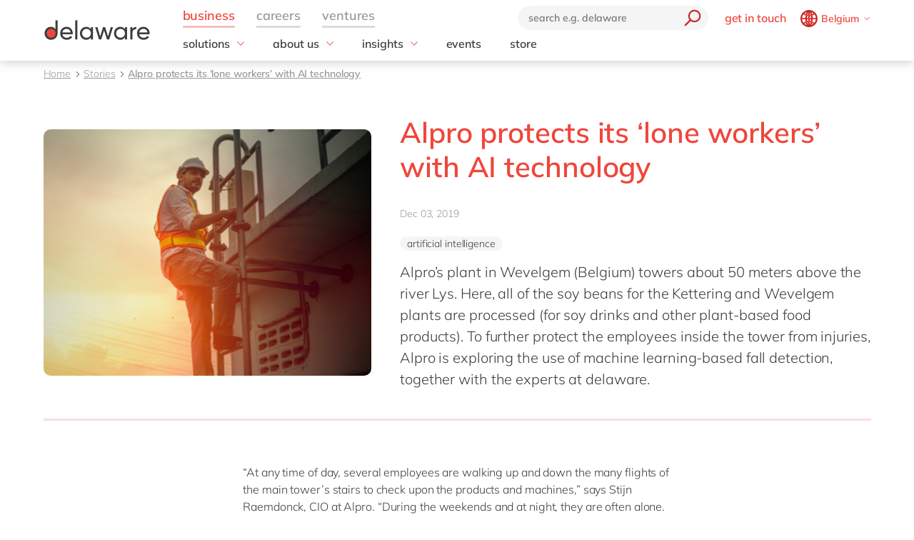

--- FILE ---
content_type: text/html; charset=utf-8
request_url: https://www.delaware.pro/en-be/stories/alpro-protects-its-lone-workers-with-ai
body_size: 25866
content:


<!doctype html>
<html lang="en" style="--snb-breakpoint-switch-to-full-lister:0">
<head>
    <meta http-equiv="Content-Type" content="text/html; charset=UTF-8" />
    <meta name="viewport" content="width=device-width, initial-scale=1, maximum-scale=1.0" />
<title>Alpro enhances lone worker safety with AI solutions - delaware Belgium</title>        <link rel="preload" href="/assets/fonts/Mulish-Bold.woff2" as="font" crossorigin>
        <link rel="preload" href="/assets/fonts/Mulish-Regular.woff2" as="font" crossorigin>
        <link rel="preload" href="/assets/fonts/Mulish-SemiBold.woff2" as="font" crossorigin>

        <link rel="preconnect dns-prefetch" href="https://www.googletagmanager.com">
    <script type="text/javascript">!function(T,l,y){var S=T.location,k="script",D="instrumentationKey",C="ingestionendpoint",I="disableExceptionTracking",E="ai.device.",b="toLowerCase",w="crossOrigin",N="POST",e="appInsightsSDK",t=y.name||"appInsights";(y.name||T[e])&&(T[e]=t);var n=T[t]||function(d){var g=!1,f=!1,m={initialize:!0,queue:[],sv:"5",version:2,config:d};function v(e,t){var n={},a="Browser";return n[E+"id"]=a[b](),n[E+"type"]=a,n["ai.operation.name"]=S&&S.pathname||"_unknown_",n["ai.internal.sdkVersion"]="javascript:snippet_"+(m.sv||m.version),{time:function(){var e=new Date;function t(e){var t=""+e;return 1===t.length&&(t="0"+t),t}return e.getUTCFullYear()+"-"+t(1+e.getUTCMonth())+"-"+t(e.getUTCDate())+"T"+t(e.getUTCHours())+":"+t(e.getUTCMinutes())+":"+t(e.getUTCSeconds())+"."+((e.getUTCMilliseconds()/1e3).toFixed(3)+"").slice(2,5)+"Z"}(),iKey:e,name:"Microsoft.ApplicationInsights."+e.replace(/-/g,"")+"."+t,sampleRate:100,tags:n,data:{baseData:{ver:2}}}}var h=d.url||y.src;if(h){function a(e){var t,n,a,i,r,o,s,c,u,p,l;g=!0,m.queue=[],f||(f=!0,t=h,s=function(){var e={},t=d.connectionString;if(t)for(var n=t.split(";"),a=0;a<n.length;a++){var i=n[a].split("=");2===i.length&&(e[i[0][b]()]=i[1])}if(!e[C]){var r=e.endpointsuffix,o=r?e.location:null;e[C]="https://"+(o?o+".":"")+"dc."+(r||"services.visualstudio.com")}return e}(),c=s[D]||d[D]||"",u=s[C],p=u?u+"/v2/track":d.endpointUrl,(l=[]).push((n="SDK LOAD Failure: Failed to load Application Insights SDK script (See stack for details)",a=t,i=p,(o=(r=v(c,"Exception")).data).baseType="ExceptionData",o.baseData.exceptions=[{typeName:"SDKLoadFailed",message:n.replace(/\./g,"-"),hasFullStack:!1,stack:n+"\nSnippet failed to load ["+a+"] -- Telemetry is disabled\nHelp Link: https://go.microsoft.com/fwlink/?linkid=2128109\nHost: "+(S&&S.pathname||"_unknown_")+"\nEndpoint: "+i,parsedStack:[]}],r)),l.push(function(e,t,n,a){var i=v(c,"Message"),r=i.data;r.baseType="MessageData";var o=r.baseData;return o.message='AI (Internal): 99 message:"'+("SDK LOAD Failure: Failed to load Application Insights SDK script (See stack for details) ("+n+")").replace(/\"/g,"")+'"',o.properties={endpoint:a},i}(0,0,t,p)),function(e,t){if(JSON){var n=T.fetch;if(n&&!y.useXhr)n(t,{method:N,body:JSON.stringify(e),mode:"cors"});else if(XMLHttpRequest){var a=new XMLHttpRequest;a.open(N,t),a.setRequestHeader("Content-type","application/json"),a.send(JSON.stringify(e))}}}(l,p))}function i(e,t){f||setTimeout(function(){!t&&m.core||a()},500)}var e=function(){var n=l.createElement(k);n.src=h;var e=y[w];return!e&&""!==e||"undefined"==n[w]||(n[w]=e),n.onload=i,n.onerror=a,n.onreadystatechange=function(e,t){"loaded"!==n.readyState&&"complete"!==n.readyState||i(0,t)},n}();y.ld<0?l.getElementsByTagName("head")[0].appendChild(e):setTimeout(function(){l.getElementsByTagName(k)[0].parentNode.appendChild(e)},y.ld||0)}try{m.cookie=l.cookie}catch(p){}function t(e){for(;e.length;)!function(t){m[t]=function(){var e=arguments;g||m.queue.push(function(){m[t].apply(m,e)})}}(e.pop())}var n="track",r="TrackPage",o="TrackEvent";t([n+"Event",n+"PageView",n+"Exception",n+"Trace",n+"DependencyData",n+"Metric",n+"PageViewPerformance","start"+r,"stop"+r,"start"+o,"stop"+o,"addTelemetryInitializer","setAuthenticatedUserContext","clearAuthenticatedUserContext","flush"]),m.SeverityLevel={Verbose:0,Information:1,Warning:2,Error:3,Critical:4};var s=(d.extensionConfig||{}).ApplicationInsightsAnalytics||{};if(!0!==d[I]&&!0!==s[I]){var c="onerror";t(["_"+c]);var u=T[c];T[c]=function(e,t,n,a,i){var r=u&&u(e,t,n,a,i);return!0!==r&&m["_"+c]({message:e,url:t,lineNumber:n,columnNumber:a,error:i}),r},d.autoExceptionInstrumented=!0}return m}(y.cfg);function a(){y.onInit&&y.onInit(n)}(T[t]=n).queue&&0===n.queue.length?(n.queue.push(a),n.trackPageView({})):a()}(window,document,{
src: "https://js.monitor.azure.com/scripts/b/ai.2.min.js", // The SDK URL Source
crossOrigin: "anonymous", 
cfg: { // Application Insights Configuration
    instrumentationKey: '03d6f54f-73f2-4aaa-8cdb-4939e66b7fda'
}});</script>
        <script>
            (function (w, d, s, l, i) {
                w[l] = w[l] || []; w[l].push({
                    'gtm.start':
                        new Date().getTime(), event: 'gtm.js'
                }); var f = d.getElementsByTagName(s)[0],
                    j = d.createElement(s), dl = l != 'dataLayer' ? '&l=' + l : ''; j.async = true; j.src =
                        'https://www.googletagmanager.com/gtm.js?id=' + i + dl; f.parentNode.insertBefore(j, f);
            })(window, document, 'script', 'dataLayer', 'GTM-WD45M94');
        </script>
    <link href="/assets/css/delaware.min.css?v=AlXvzeAsoRUadW0gjamUiyZUOzjhiRM4y1X8XBBK91I" rel="stylesheet" type="text/css" />
    <script defer src="/js/dlwpro/dlwpro/basic.js?v=AC-Hd-W53kwLMwR7mlPcvwdNs4gHj71r08QxP2CtC04"></script>
    <script defer src="/bundles/scripts/delaware-l.min.js?v=sLCLcdwMsi3qf0zqLQ1WgKIyHzFaBj7XZTVdh9fWmrY"></script>
    <script defer src="/en-us/resources.js"></script>


    <script defer src="/bundles/scripts/site.min.js?v=nQb68jktYTwkU7T_0sorZppa5nkOIeNWw8mcOfxoRfs"></script>
    <script defer src="/assets/js/delaware-webcomponents.js?v=jIvOrqN8HwtYm8UIIUhIr_rg-YRvXdrFGJYNsXVmvps"></script>

    
    <meta content="Discover how Alpro uses AI and delaware&#x27;s expertise to protect lone workers, ensuring safety and efficiency through digital transformation." name="description" />
<meta content="Alpro lone workers, AI safety solutions, delaware, worker protection, artificial intelligence, digital transformation, workplace safety" name="keywords" />    
    <meta content="Alpro protects its &#x2018;lone workers&#x2019; with AI technology" property="og:title" />
    <meta content="Alpro, part of Danone, plans to roll out machine learning-based fall detection for its &#x2018;lone workers&#x2019; as part of its safety compliance approach. " property="og:description" />
    <meta content="https://www.delaware.pro/en-be/stories/alpro-protects-its-lone-workers-with-ai" property="og:url" />
    <meta content="https://www.delaware.pro/getattachment/73e7624d-b7ee-4fc3-9550-3b80946dcfc3/delaware-logo-opengraph.jpg" property="og:image" />
    <link rel='canonical' href='https://www.delaware.pro/en-be/stories/alpro-protects-its-lone-workers-with-ai' /><link rel='alternate' hreflang='x-default' href='https://www.delaware.pro/en-be/stories/alpro-protects-its-lone-workers-with-ai' /><link rel='alternate' hreflang='en-be' href='https://www.delaware.pro/en-be/stories/alpro-protects-its-lone-workers-with-ai' />
    <link rel="apple-touch-icon" sizes="57x57" href="/assets/favicons/apple-icon-57x57.png">
    <link rel="apple-touch-icon" sizes="60x60" href="/assets/favicons/apple-icon-60x60.png">
    <link rel="apple-touch-icon" sizes="72x72" href="/assets/favicons/apple-icon-72x72.png">
    <link rel="apple-touch-icon" sizes="76x76" href="/assets/favicons/apple-icon-76x76.png">
    <link rel="apple-touch-icon" sizes="114x114" href="/assets/favicons/apple-icon-114x114.png">
    <link rel="apple-touch-icon" sizes="120x120" href="/assets/favicons/apple-icon-120x120.png">
    <link rel="apple-touch-icon" sizes="144x144" href="/assets/favicons/apple-icon-144x144.png">
    <link rel="apple-touch-icon" sizes="152x152" href="/assets/favicons/apple-icon-152x152.png">
    <link rel="apple-touch-icon" sizes="180x180" href="/assets/favicons/apple-touch-icon.png">
    <link rel="icon" type="image/png" sizes="192x192" href="/assets/favicons/android-icon-192x192.png">
    <link rel="icon" type="image/png" sizes="32x32" href="/assets/favicons/favicon-32x32.png">
    <link rel="icon" type="image/png" sizes="96x96" href="/assets/favicons/favicon-96x96.png">
    <link rel="icon" type="image/png" sizes="16x16" href="/assets/favicons/favicon-16x16.png">
    <link rel="manifest" href="/assets/favicons/manifest.json">
    <link rel="mask-icon" href="/assets/favicons/safari-pinned-tab.svg" color="#5bbad5">
    <meta name="msapplication-TileColor" content="#da532c">
    <meta name="msapplication-TileImage" content="/assets/favicons/ms-icon-144x144.png">
    <meta name="theme-color" content="#FFFFFF">
    <meta content="kln5-ZTZGSvyES7S4Fgosi_Q_cE0lXpykjWpU8IhnVk" name="google-site-verification" />
    
    <script type="text/javascript" src="/Kentico.Resource/WebAnalytics/Logger.js?Culture=en-US&amp;HttpStatus=200&amp;Value=0" async></script>
    <script type="text/javascript" src="/Kentico.Resource/ABTest/KenticoABTestLogger/en-US/ConversionLogger.js" async></script>
</head>
<body class="t-blogtheme" data-edit="False">
    <div style="overflow: hidden; height:0;" aria-hidden="true">
        <svg class="c-clippath">
            <clipPath id="media-border" clipPathUnits="objectBoundingBox">
                <path d="M0,1 C0,0.737,0.053,0.483,0.147,0.295 C0.241,0.108,0.368,0.002,0.5,0.002 C0.633,0.002,0.76,0.108,0.854,0.295 C0.948,0.483,1,0.737,1,1 L0.925,1 C0.925,0.777,0.881,0.561,0.801,0.401 C0.721,0.242,0.613,0.152,0.5,0.152 C0.388,0.152,0.28,0.242,0.2,0.401 C0.12,0.561,0.075,0.777,0.075,1 L0,1">
                </path>
            </clipPath>
        </svg>
    </div>
    


<!-- Begin _Navigation -->
<div class="c-header-wrapper" data-ktc-search-exclude data-nosnippet="data-nosnippet">
    <header class="c-header js-header" data-component-class="Header" role="banner">
        <div class="c-header__wrapper">
            <nav class="c-nav-primary" aria-label="primary-navigation" role="navigation">


                <div class="c-nav-primary-heading">
                    <div class="c-header-logo">
                        <a class="c-header-logo__link" href="/en-be" aria-label="Delaware">
                                
<picture class="c-media__picture ">
                <source width="150" height="50" srcset="/r-images/delaware-logo/delaware-logo.svg?mode=autocrop&amp;w=150&amp;h=50&amp;attachmenthistoryguid=3a1e5da6-dc5c-4765-9f9e-148513b69803&amp;v=&amp;c=ebe46d380acb8e8757d31b1dea70de49b44801a896435d25c337e5d06cd5dc90" />
                <source width="150" height="50" srcset="/r-images/delaware-logo/delaware-logo.svg?mode=autocrop&amp;w=150&amp;h=50&amp;attachmenthistoryguid=3a1e5da6-dc5c-4765-9f9e-148513b69803&amp;v=&amp;c=ebe46d380acb8e8757d31b1dea70de49b44801a896435d25c337e5d06cd5dc90" />
                <source width="150" height="50" srcset="/r-images/delaware-logo/delaware-logo.svg?mode=autocrop&amp;w=150&amp;h=50&amp;attachmenthistoryguid=3a1e5da6-dc5c-4765-9f9e-148513b69803&amp;v=&amp;c=ebe46d380acb8e8757d31b1dea70de49b44801a896435d25c337e5d06cd5dc90" />
        <img src="/r-images/delaware-logo/delaware-logo.svg?mode=autocrop&amp;w=150&amp;h=50&amp;attachmenthistoryguid=3a1e5da6-dc5c-4765-9f9e-148513b69803&amp;v=&amp;c=ebe46d380acb8e8757d31b1dea70de49b44801a896435d25c337e5d06cd5dc90" alt="" height="50" width="150" class="o-fit" loading="eager" fetchpriority="high" />
</picture>




                        </a>
                    </div>

                    <div class="c-nav-secondary-wrapper">
                        <div class="c-nav-secondary">
                            <form class="c-search-field js-search">
                                <div class="c-search-field__wrapper js-search__field">
                                    <input type="text" id="txtBoxGlobalSearch" placeholder="search e.g. delaware" class="c-search-field__input" onkeypress="searchEnter(event);">
                                    <button type="button" class="c-btn c-btn--icon c-search-field__trigger js-search__trigger" aria-label="search" onclick="redirectToSearch()">
                                        <span class="c-btn__icon">

                                            <svg class="c-svg " width="24" height="24" focusable="false">
                                                <use xlink:href="/assets/svg/svg-symbols.svg#icon-search">
                                                </use>
                                            </svg>

                                        </span>
                                    </button>
                                </div>

                                <button type="button" class="c-btn c-btn--icon c-search-field__close js-search__trigger-close" aria-label="close">
                                    <span class="c-btn__icon">

                                        <svg class="c-svg " width="22" height="22" focusable="false">
                                            <use xlink:href="/assets/svg/svg-symbols.svg#icon-close">
                                            </use>
                                        </svg>

                                    </span>
                                </button>
                            </form>


                            <ul class="c-nav-secondary-list ">

                                    <li class="c-nav-secondary-list__item u-hide-until-large">
                                        <a href="/en-be/get-in-touch" class="c-nav-secondary-list__link">get in touch</a>
                                    </li>
                                <li class="c-nav-secondary-list__item">


                                    <div class="c-lang js-lang is-collapsed">
                                        <button class="c-btn c-lang__trigger js-lang__trigger" type="button" aria-expanded="true" aria-labelledby="lang"
                                                aria-controls="lang">
                                            <svg class="c-svg c-btn__icon c-lang__globe" width="24"
                                                 height="24" role="img" aria-labelledby="icon-globe" focusable="false">
                                                <title id="icon-globe">icon globe</title>
                                                <use xlink:href="/assets/svg/svg-symbols.svg#icon-globe">
                                                </use>
                                            </svg>
                                            <span class="u-hide-until-large c-lang__current-lang">Belgium</span>


                                            <svg class="c-svg c-btn__icon o-collapse__icon c-lang__chevron" width="12"
                                                 height="12" role="img" aria-labelledby="chevron-down" focusable="false">
                                                <title id="chevron-down">icon globe</title>
                                                <use xlink:href="/assets/svg/svg-symbols.svg#chevron-down">
                                                </use>
                                            </svg>

                                        </button>

                                        <ul class="c-lang-list js-lang__panel" id="lang">

                                                

<!-- Begin _NavigationCountryLanguageItem -->
<li class="c-lang-list__item">
    <div class="c-lang-list__country is-active">
        <span class="c-lang-list__country-link-wrapper">
                <a href="https://www.delaware.pro/en-be/stories/alpro-protects-its-lone-workers-with-ai" class="c-lang-list__country-link">
                    Belgium
                </a>

        </span>
        <span class="c-lag-list__country-langs">
                <a href="https://www.delaware.pro/en-be/stories/alpro-protects-its-lone-workers-with-ai" class="c-lang-list__lang is-active">
                    en
                </a>
                <a href="https://www.delaware.pro/fr-be/stories" class="c-lang-list__lang ">
                    fr
                </a>
        </span>
    </div>
</li>


<!-- End _NavigationCountryLanguageItem -->

                                                

<!-- Begin _NavigationCountryLanguageItem -->
<li class="c-lang-list__item">
    <div class="c-lang-list__country ">
        <span class="c-lang-list__country-link-wrapper">
                <a href="https://www.delaware.pro/pt-br/stories" class="c-lang-list__country-link">
                    Brazil
                </a>

        </span>
        <span class="c-lag-list__country-langs">
                <a href="https://www.delaware.pro/pt-br/stories" class="c-lang-list__lang ">
                    pt
                </a>
        </span>
    </div>
</li>


<!-- End _NavigationCountryLanguageItem -->

                                                

<!-- Begin _NavigationCountryLanguageItem -->
<li class="c-lang-list__item">
    <div class="c-lang-list__country ">
        <span class="c-lang-list__country-link-wrapper">
                <a href="https://www.delaware.cn/zh-cn" class="c-lang-list__country-link">
                    China
                </a>

        </span>
        <span class="c-lag-list__country-langs">
                <a href="https://www.delaware.cn/zh-cn" class="c-lang-list__lang ">
                    zh
                </a>
                <a href="https://www.delaware.cn/en-cn" class="c-lang-list__lang ">
                    en
                </a>
        </span>
    </div>
</li>


<!-- End _NavigationCountryLanguageItem -->

                                                

<!-- Begin _NavigationCountryLanguageItem -->
<li class="c-lang-list__item">
    <div class="c-lang-list__country ">
        <span class="c-lang-list__country-link-wrapper">
                <a href="https://www.delaware.pro/fr-fr/stories" class="c-lang-list__country-link">
                    France
                </a>

        </span>
        <span class="c-lag-list__country-langs">
                <a href="https://www.delaware.pro/fr-fr/stories" class="c-lang-list__lang ">
                    fr
                </a>
        </span>
    </div>
</li>


<!-- End _NavigationCountryLanguageItem -->

                                                

<!-- Begin _NavigationCountryLanguageItem -->
<li class="c-lang-list__item">
    <div class="c-lang-list__country ">
        <span class="c-lang-list__country-link-wrapper">
                <a href="https://www.delaware.pro/de-de/stories" class="c-lang-list__country-link">
                    Germany
                </a>

        </span>
        <span class="c-lag-list__country-langs">
                <a href="https://www.delaware.pro/de-de/stories" class="c-lang-list__lang ">
                    de
                </a>
                <a href="https://www.delaware.pro/en-de/stories" class="c-lang-list__lang ">
                    en
                </a>
        </span>
    </div>
</li>


<!-- End _NavigationCountryLanguageItem -->

                                                

<!-- Begin _NavigationCountryLanguageItem -->
<li class="c-lang-list__item">
    <div class="c-lang-list__country ">
        <span class="c-lang-list__country-link-wrapper">
                <a href="https://www.delaware.pro/hu-hu/stories" class="c-lang-list__country-link">
                    Hungary
                </a>

        </span>
        <span class="c-lag-list__country-langs">
                <a href="https://www.delaware.pro/hu-hu/stories" class="c-lang-list__lang ">
                    hu
                </a>
                <a href="https://www.delaware.pro/en-hu/stories" class="c-lang-list__lang ">
                    en
                </a>
        </span>
    </div>
</li>


<!-- End _NavigationCountryLanguageItem -->

                                                

<!-- Begin _NavigationCountryLanguageItem -->
<li class="c-lang-list__item">
    <div class="c-lang-list__country ">
        <span class="c-lang-list__country-link-wrapper">
                <a href="https://www.delaware.pro/en-in/stories" class="c-lang-list__country-link">
                    India
                </a>

        </span>
        <span class="c-lag-list__country-langs">
                <a href="https://www.delaware.pro/en-in/stories" class="c-lang-list__lang ">
                    en
                </a>
        </span>
    </div>
</li>


<!-- End _NavigationCountryLanguageItem -->

                                                

<!-- Begin _NavigationCountryLanguageItem -->
<li class="c-lang-list__item">
    <div class="c-lang-list__country ">
        <span class="c-lang-list__country-link-wrapper">
                <a href="https://www.delaware.pro/en-lu/stories" class="c-lang-list__country-link">
                    Luxembourg
                </a>

        </span>
        <span class="c-lag-list__country-langs">
                <a href="https://www.delaware.pro/en-lu/stories" class="c-lang-list__lang ">
                    en
                </a>
        </span>
    </div>
</li>


<!-- End _NavigationCountryLanguageItem -->

                                                

<!-- Begin _NavigationCountryLanguageItem -->
<li class="c-lang-list__item">
    <div class="c-lang-list__country ">
        <span class="c-lang-list__country-link-wrapper">
                <a href="https://www.delaware.pro/en-my/stories" class="c-lang-list__country-link">
                    Malaysia
                </a>

        </span>
        <span class="c-lag-list__country-langs">
                <a href="https://www.delaware.pro/en-my/stories" class="c-lang-list__lang ">
                    en
                </a>
        </span>
    </div>
</li>


<!-- End _NavigationCountryLanguageItem -->

                                                

<!-- Begin _NavigationCountryLanguageItem -->
<li class="c-lang-list__item">
    <div class="c-lang-list__country ">
        <span class="c-lang-list__country-link-wrapper">
                <a href="https://www.delaware.pro/en-ma" class="c-lang-list__country-link">
                    Morocco
                </a>

        </span>
        <span class="c-lag-list__country-langs">
                <a href="https://www.delaware.pro/en-ma" class="c-lang-list__lang ">
                    en
                </a>
                <a href="https://www.delaware.pro/fr-ma" class="c-lang-list__lang ">
                    fr
                </a>
        </span>
    </div>
</li>


<!-- End _NavigationCountryLanguageItem -->

                                                

<!-- Begin _NavigationCountryLanguageItem -->
<li class="c-lang-list__item">
    <div class="c-lang-list__country ">
        <span class="c-lang-list__country-link-wrapper">
                <a href="https://www.delaware.pro/nl-nl/stories" class="c-lang-list__country-link">
                    Netherlands
                </a>

        </span>
        <span class="c-lag-list__country-langs">
                <a href="https://www.delaware.pro/nl-nl/stories" class="c-lang-list__lang ">
                    nl
                </a>
                <a href="https://www.delaware.pro/en-nl/stories" class="c-lang-list__lang ">
                    en
                </a>
        </span>
    </div>
</li>


<!-- End _NavigationCountryLanguageItem -->

                                                

<!-- Begin _NavigationCountryLanguageItem -->
<li class="c-lang-list__item">
    <div class="c-lang-list__country ">
        <span class="c-lang-list__country-link-wrapper">
                <a href="https://www.delaware.pro/en-ph/stories" class="c-lang-list__country-link">
                    Philippines
                </a>

        </span>
        <span class="c-lag-list__country-langs">
                <a href="https://www.delaware.pro/en-ph/stories" class="c-lang-list__lang ">
                    en
                </a>
        </span>
    </div>
</li>


<!-- End _NavigationCountryLanguageItem -->

                                                

<!-- Begin _NavigationCountryLanguageItem -->
<li class="c-lang-list__item">
    <div class="c-lang-list__country ">
        <span class="c-lang-list__country-link-wrapper">
                <a href="https://www.delaware.pro/en-sg/stories" class="c-lang-list__country-link">
                    Singapore
                </a>

        </span>
        <span class="c-lag-list__country-langs">
                <a href="https://www.delaware.pro/en-sg/stories" class="c-lang-list__lang ">
                    en
                </a>
        </span>
    </div>
</li>


<!-- End _NavigationCountryLanguageItem -->

                                                

<!-- Begin _NavigationCountryLanguageItem -->
<li class="c-lang-list__item">
    <div class="c-lang-list__country ">
        <span class="c-lang-list__country-link-wrapper">
                <a href="https://www.delaware.pro/en-ch/stories" class="c-lang-list__country-link">
                    Switzerland
                </a>

        </span>
        <span class="c-lag-list__country-langs">
                <a href="https://www.delaware.pro/en-ch/stories" class="c-lang-list__lang ">
                    en
                </a>
        </span>
    </div>
</li>


<!-- End _NavigationCountryLanguageItem -->

                                                

<!-- Begin _NavigationCountryLanguageItem -->
<li class="c-lang-list__item">
    <div class="c-lang-list__country ">
        <span class="c-lang-list__country-link-wrapper">
                <a href="https://www.delaware.co.uk/en-gb/stories" class="c-lang-list__country-link">
                    UK &amp; Ireland
                </a>

        </span>
        <span class="c-lag-list__country-langs">
                <a href="https://www.delaware.co.uk/en-gb/stories" class="c-lang-list__lang ">
                    en
                </a>
        </span>
    </div>
</li>


<!-- End _NavigationCountryLanguageItem -->

                                                

<!-- Begin _NavigationCountryLanguageItem -->
<li class="c-lang-list__item">
    <div class="c-lang-list__country ">
        <span class="c-lang-list__country-link-wrapper">
                <a href="https://www.delawareconsulting.com/en-us/stories" class="c-lang-list__country-link">
                    USA &amp; Canada
                </a>

        </span>
        <span class="c-lag-list__country-langs">
                <a href="https://www.delawareconsulting.com/en-us/stories" class="c-lang-list__lang ">
                    en
                </a>
        </span>
    </div>
</li>


<!-- End _NavigationCountryLanguageItem -->



                                        </ul>
                                    </div>



                                </li>
                            </ul>
                        </div>
                    </div>


                    <div class="c-hamburger u-hide-large">
                        <button type="button" class="c-hamburger__trigger c-btn c-btn--icon js-header-menu__trigger " aria-label="Menu">
                            <span class="c-hamburger__line-wrapper">
                                <span class="c-hamburger__line"></span>
                                <span class="c-hamburger__line"></span>
                                <span class="c-hamburger__line"></span>
                            </span>
                        </button>
                    </div>
                </div>


                <div class="c-nav-primary__list-wrapper js-header-menu">
                    <ul class="c-nav-primary__list-top" id="headerNav">
                            <li class="c-nav-primary-item-top o-collapse o-collapse--until@large js-collapse js-nav-primary-item-top is-visible" aria-expanded="true">
                                    <a id="header-title-business" href="/en-be" type="button" class="c-nav-primary-item-top__link o-collapse__trigger js-collapse__trigger js-nav-primary-item-top__trigger" aria-expanded="true" data-desktop="business" aria-controls="header-business" data-parent="#headerNav">
                                        <span class="c-nav-primary-item-top__text">
                                            business
                                        </span>
                                    </a>


                                <ul class="c-nav-primary__list o-collapse__panel js-collapse__panel" aria-hidden="false" id="header-business">

                                            <li class="c-nav-primary-item c-nav-primary-item--has-doormat o-collapse o-collapse--until@large is-collapsed js-collapse js-nav-primary-item-has-doormat" aria-expanded="true">
                                                <div class="c-btn c-nav-primary-item__link o-collapse__trigger js-collapse__trigger"  aria-expanded="false" aria-controls="header-solutions" data-parent="#header-business">
                                                    <svg class="c-svg c-nav-primary-item__back" width="15" height="15" focusable="false">
                                                        <use xlink:href="/assets/svg/svg-symbols.svg#icon-forward">
                                                        </use>
                                                    </svg>

                                                    <span class="c-nav-primary-item__text" id="header-title-solutions">
                                                        solutions
                                                    </span>

                                                    <span class="c-nav-primary-item__icon" id="header-icon-solutions">
                                                        <svg class="c-svg " width="15" height="15" focusable="false">
                                                            <use xlink:href="/assets/svg/svg-symbols.svg#chevron-down">
                                                            </use>
                                                        </svg>
                                                    </span>
                                                </div>

                                                <div class="c-nav-primary__doormat o-collapse__panel js-collapse__panel" aria-hidden="true" id="header-solutions" aria-labelledby="header-title-solutions">
                                                    <div class="c-doormat ">

                                                                <div class="c-doormat__col o-collapse o-collapse--until@large is-collapsed js-collapse" aria-expanded="true">

                                                                    <div class="c-doormat__title h6 o-collapse__trigger js-collapse__trigger" tabindex="-1" role="button" aria-expanded="false" data-parent="#header-solutions">
                                                                        <span class="c-doormat__title-text">
                                                                            <span class="u-hide-large" id="header-doormat-title-fieldofexpertise">field of expertise</span>
                                                                            <span class="u-hide-until-large">field of expertise</span>
                                                                        </span>
                                                                        <svg class="c-svg u-hide-large" width="15" height="15" focusable="false">
                                                                            <use xlink:href="/assets/svg/svg-symbols.svg#icon-plus">
                                                                            </use>
                                                                        </svg>
                                                                    </div>

                                                                        <ul class="c-doormat-list o-collapse__panel js-collapse__panel" aria-hidden="true" id="header-doormat-fieldofexpertise" aria-labelledby="header-doormat-title-fieldofexpertise">

                                                                                <li class="c-doormat-list__item"><a href="/en-be/solutions/customer-experience" class="c-doormat-list__link">Customer experience</a></li>
                                                                                <li class="c-doormat-list__item"><a href="/en-be/solutions/employee-experience" class="c-doormat-list__link">Employee experience</a></li>
                                                                                <li class="c-doormat-list__item"><a href="/en-be/solutions/finance" class="c-doormat-list__link">Finance</a></li>
                                                                                <li class="c-doormat-list__item"><a href="/en-be/solutions/it" class="c-doormat-list__link">IT</a></li>
                                                                                <li class="c-doormat-list__item"><a href="/en-be/solutions/operations" class="c-doormat-list__link">Operations</a></li>
                                                                        </ul>

                                                                </div>
                                                                <div class="c-doormat__col o-collapse o-collapse--until@large is-collapsed js-collapse" aria-expanded="true">

                                                                    <div class="c-doormat__title h6 o-collapse__trigger js-collapse__trigger" tabindex="-1" role="button" aria-expanded="false" data-parent="#header-solutions">
                                                                        <span class="c-doormat__title-text">
                                                                            <span class="u-hide-large" id="header-doormat-title-industry">industry</span>
                                                                            <span class="u-hide-until-large">industry</span>
                                                                        </span>
                                                                        <svg class="c-svg u-hide-large" width="15" height="15" focusable="false">
                                                                            <use xlink:href="/assets/svg/svg-symbols.svg#icon-plus">
                                                                            </use>
                                                                        </svg>
                                                                    </div>

                                                                        <ul class="c-doormat-list o-collapse__panel js-collapse__panel" aria-hidden="true" id="header-doormat-industry" aria-labelledby="header-doormat-title-industry">

                                                                                <li class="c-doormat-list__item"><a href="https://www.delaware.pro/en-be/solutions/aerospace-defense-solutions" class="c-doormat-list__link">Aerospace &amp; defense</a></li>
                                                                                <li class="c-doormat-list__item"><a href="/en-be/solutions/automotive" class="c-doormat-list__link">Automotive</a></li>
                                                                                <li class="c-doormat-list__item"><a href="/en-be/solutions/harnessing-the-chemistry-of-digital-transformation" class="c-doormat-list__link">Chemicals</a></li>
                                                                                <li class="c-doormat-list__item"><a href="/en-be/solutions/discrete-manufacturing" class="c-doormat-list__link">Discrete manufacturing</a></li>
                                                                                <li class="c-doormat-list__item"><a href="/en-be/solutions/education-universities-colleges" class="c-doormat-list__link">Education</a></li>
                                                                                <li class="c-doormat-list__item"><a href="/en-be/solutions/energy" class="c-doormat-list__link">Energy</a></li>
                                                                                <li class="c-doormat-list__item"><a href="/en-be/solutions/engineering-projects" class="c-doormat-list__link">Engineering &amp; projects</a></li>
                                                                                <li class="c-doormat-list__item"><a href="/en-be/solutions/food" class="c-doormat-list__link">Food</a></li>
                                                                                <li class="c-doormat-list__item"><a href="/en-be/solutions/government-and-public-services" class="c-doormat-list__link">Government &amp; public sector</a></li>
                                                                                <li class="c-doormat-list__item"><a href="/en-be/solutions/healthcare" class="c-doormat-list__link">Healthcare</a></li>
                                                                                <li class="c-doormat-list__item"><a href="/en-be/solutions/life-science" class="c-doormat-list__link">Life Science</a></li>
                                                                                <li class="c-doormat-list__item"><a href="/en-be/solutions/mill" class="c-doormat-list__link">Mill</a></li>
                                                                                <li class="c-doormat-list__item"><a href="/en-be/solutions/professional-services" class="c-doormat-list__link">Professional services</a></li>
                                                                                <li class="c-doormat-list__item"><a href="/en-be/solutions/renewable-energy" class="c-doormat-list__link">Renewable energy</a></li>
                                                                                <li class="c-doormat-list__item"><a href="/en-be/solutions/retail-and-consumer-markets" class="c-doormat-list__link">Retail</a></li>
                                                                                <li class="c-doormat-list__item"><a href="/en-be/solutions/utilities" class="c-doormat-list__link">Utilities</a></li>
                                                                                <li class="c-doormat-list__item"><a href="/en-be/solutions/wholesale" class="c-doormat-list__link">Wholesale</a></li>
                                                                        </ul>
                                                                            <a href="/en-be/solutions/all-industries" class="c-btn c-doormat__more">all industries</a>

                                                                </div>
                                                                <div class="c-doormat__col o-collapse o-collapse--until@large is-collapsed js-collapse" aria-expanded="true">

                                                                    <div class="c-doormat__title h6 o-collapse__trigger js-collapse__trigger" tabindex="-1" role="button" aria-expanded="false" data-parent="#header-solutions">
                                                                        <span class="c-doormat__title-text">
                                                                            <span class="u-hide-large" id="header-doormat-title-technology">technology</span>
                                                                            <span class="u-hide-until-large">technology</span>
                                                                        </span>
                                                                        <svg class="c-svg u-hide-large" width="15" height="15" focusable="false">
                                                                            <use xlink:href="/assets/svg/svg-symbols.svg#icon-plus">
                                                                            </use>
                                                                        </svg>
                                                                    </div>

                                                                        <ul class="c-doormat-list o-collapse__panel js-collapse__panel" aria-hidden="true" id="header-doormat-technology" aria-labelledby="header-doormat-title-technology">

                                                                                <li class="c-doormat-list__item"><a href="/en-be/solutions/amazon-web-services-aws" class="c-doormat-list__link">Amazon Web Services (AWS)</a></li>
                                                                                <li class="c-doormat-list__item"><a href="https://www.delaware.pro/en-be/solutions/databricks" class="c-doormat-list__link">Databricks</a></li>
                                                                                <li class="c-doormat-list__item"><a href="/en-be/solutions/hubspot" class="c-doormat-list__link">HubSpot</a></li>
                                                                                <li class="c-doormat-list__item"><a href="/en-be/solutions/microsoft" class="c-doormat-list__link">Microsoft</a></li>
                                                                                <li class="c-doormat-list__item"><a href="/en-be/solutions/microsoft/microsoft-azure" class="c-doormat-list__link">Microsoft Azure</a></li>
                                                                                <li class="c-doormat-list__item"><a href="/en-be/solutions/microsoft/microsoft-copilot" class="c-doormat-list__link">Microsoft Copilot</a></li>
                                                                                <li class="c-doormat-list__item"><a href="/en-be/solutions/microsoft/microsoft-dynamics-365" class="c-doormat-list__link">Microsoft Dynamics 365</a></li>
                                                                                <li class="c-doormat-list__item"><a href="/en-be/solutions/microsoft/microsoft-dynamics-365-business-central" class="c-doormat-list__link">Microsoft Business Central</a></li>
                                                                                <li class="c-doormat-list__item"><a href="/en-be/solutions/opentext" class="c-doormat-list__link">OpenText</a></li>
                                                                                <li class="c-doormat-list__item"><a href="/en-be/solutions/salesforce" class="c-doormat-list__link">Salesforce</a></li>
                                                                                <li class="c-doormat-list__item"><a href="/en-be/solutions/sap" class="c-doormat-list__link">SAP</a></li>
                                                                                <li class="c-doormat-list__item"><a href="/en-be/solutions/sap/sap-cx" class="c-doormat-list__link">SAP CX</a></li>
                                                                                <li class="c-doormat-list__item"><a href="/en-be/solutions/sap/sap-s4hana" class="c-doormat-list__link">SAP S/4HANA</a></li>
                                                                                <li class="c-doormat-list__item"><a href="/en-be/solutions/sap-successfactors" class="c-doormat-list__link">SuccessFactors</a></li>
                                                                        </ul>
                                                                            <a href="/en-be/solutions/our-vendors" class="c-btn c-doormat__more">all technology partners</a>

                                                                </div>
                                                                <div class="c-doormat__col o-collapse o-collapse--until@large is-collapsed js-collapse" aria-expanded="true">

                                                                    <div class="c-doormat__title h6 o-collapse__trigger js-collapse__trigger" tabindex="-1" role="button" aria-expanded="false" data-parent="#header-solutions">
                                                                        <span class="c-doormat__title-text">
                                                                            <span class="u-hide-large" id="header-doormat-title-trending">trending</span>
                                                                            <span class="u-hide-until-large">trending</span>
                                                                        </span>
                                                                        <svg class="c-svg u-hide-large" width="15" height="15" focusable="false">
                                                                            <use xlink:href="/assets/svg/svg-symbols.svg#icon-plus">
                                                                            </use>
                                                                        </svg>
                                                                    </div>

                                                                        <ul class="c-doormat-list o-collapse__panel js-collapse__panel" aria-hidden="true" id="header-doormat-trending" aria-labelledby="header-doormat-title-trending">

                                                                                <li class="c-doormat-list__item"><a href="/en-be/solutions/artificial-intelligence" class="c-doormat-list__link">AI</a></li>
                                                                                <li class="c-doormat-list__item"><a href="/en-be/solutions/change-management" class="c-doormat-list__link">Change Management</a></li>
                                                                                <li class="c-doormat-list__item"><a href="/en-be/solutions/it/cyber-security-protect-your-data" class="c-doormat-list__link">Cybersecurity</a></li>
                                                                                <li class="c-doormat-list__item"><a href="/en-be/solutions/it/data-and-analytics" class="c-doormat-list__link">Data &amp; Analytics</a></li>
                                                                                <li class="c-doormat-list__item"><a href="https://www.delaware.pro/en-be/solutions/employee-experience/employee-experience-solutions/digital-workplace" class="c-doormat-list__link">Digital Workplace</a></li>
                                                                                <li class="c-doormat-list__item"><a href="https://www.delaware.pro/en-be/solutions/finance/compliant-e-invoicing-with-peppol" class="c-doormat-list__link">E-invoicing with Peppol</a></li>
                                                                                <li class="c-doormat-list__item"><a href="/en-be/solutions/eudr-compliance" class="c-doormat-list__link">EUDR compliance</a></li>
                                                                                <li class="c-doormat-list__item"><a href="/en-be/solutions/extended-reality-xr-the-future-of-interaction" class="c-doormat-list__link">Extended Reality (XR)</a></li>
                                                                                <li class="c-doormat-list__item"><a href="/en-be/solutions/generative-ai-genai" class="c-doormat-list__link">Generative AI (GenAI)</a></li>
                                                                                <li class="c-doormat-list__item"><a href="/en-be/solutions/industry-4-0" class="c-doormat-list__link">Industry 4.0</a></li>
                                                                                <li class="c-doormat-list__item"><a href="/en-be/solutions/low-code-rapid-application-development" class="c-doormat-list__link">Low-Code</a></li>
                                                                                <li class="c-doormat-list__item"><a href="/en-be/solutions/sustainability" class="c-doormat-list__link">Sustainability</a></li>
                                                                        </ul>

                                                                </div>
                                                    </div>
                                                </div>

                                            </li>
                                            <li class="c-nav-primary-item c-nav-primary-item--has-doormat o-collapse o-collapse--until@large is-collapsed js-collapse js-nav-primary-item-has-doormat" aria-expanded="true">
                                                <div class="c-btn c-nav-primary-item__link o-collapse__trigger js-collapse__trigger"  aria-expanded="false" aria-controls="header-aboutus" data-parent="#header-business">
                                                    <svg class="c-svg c-nav-primary-item__back" width="15" height="15" focusable="false">
                                                        <use xlink:href="/assets/svg/svg-symbols.svg#icon-forward">
                                                        </use>
                                                    </svg>

                                                    <span class="c-nav-primary-item__text" id="header-title-aboutus">
                                                        about us
                                                    </span>

                                                    <span class="c-nav-primary-item__icon" id="header-icon-aboutus">
                                                        <svg class="c-svg " width="15" height="15" focusable="false">
                                                            <use xlink:href="/assets/svg/svg-symbols.svg#chevron-down">
                                                            </use>
                                                        </svg>
                                                    </span>
                                                </div>

                                                <div class="c-nav-primary__doormat o-collapse__panel js-collapse__panel" aria-hidden="true" id="header-aboutus" aria-labelledby="header-title-aboutus">
                                                    <div class="c-doormat ">

                                                                <div class="c-doormat__col ">
                                                                    <ul class="c-doormat-list " aria-hidden="true">

                                                                            <li class="c-doormat-list__item"><a href="/en-be/about-us" class="c-doormat-list__link">Our company</a></li>
                                                                            <li class="c-doormat-list__item"><a href="/en-be/about-us/delaware-20years" class="c-doormat-list__link">20 years of delaware</a></li>
                                                                            <li class="c-doormat-list__item"><a href="/en-be/about-us/our-brand" class="c-doormat-list__link">Our brand</a></li>
                                                                            <li class="c-doormat-list__item"><a href="/en-be/about-us/corporate-social-responsibility-living-our-values" class="c-doormat-list__link">Corporate Social Responsibility</a></li>
                                                                            <li class="c-doormat-list__item"><a href="/en-be/about-us/delaware-sustainability-report" class="c-doormat-list__link">Our sustainability report</a></li>
                                                                            <li class="c-doormat-list__item"><a href="/en-be/about-us2/del20-innovation" class="c-doormat-list__link">DEL20: ecosystem for innovation</a></li>
                                                                            <li class="c-doormat-list__item"><a href="/en-be/find-an-office" class="c-doormat-list__link">Our Offices</a></li>
                                                                            <li class="c-doormat-list__item"><a href="/en-be/get-in-touch" class="c-doormat-list__link">Contact us</a></li>

                                                                    </ul>
                                                                </div>
                                                    </div>
                                                </div>

                                            </li>
                                            <li class="c-nav-primary-item c-nav-primary-item--has-doormat o-collapse o-collapse--until@large is-collapsed js-collapse js-nav-primary-item-has-doormat" aria-expanded="true">
                                                <div class="c-btn c-nav-primary-item__link o-collapse__trigger js-collapse__trigger"  aria-expanded="false" aria-controls="header-insights" data-parent="#header-business">
                                                    <svg class="c-svg c-nav-primary-item__back" width="15" height="15" focusable="false">
                                                        <use xlink:href="/assets/svg/svg-symbols.svg#icon-forward">
                                                        </use>
                                                    </svg>

                                                    <span class="c-nav-primary-item__text" id="header-title-insights">
                                                        insights
                                                    </span>

                                                    <span class="c-nav-primary-item__icon" id="header-icon-insights">
                                                        <svg class="c-svg " width="15" height="15" focusable="false">
                                                            <use xlink:href="/assets/svg/svg-symbols.svg#chevron-down">
                                                            </use>
                                                        </svg>
                                                    </span>
                                                </div>

                                                <div class="c-nav-primary__doormat o-collapse__panel js-collapse__panel" aria-hidden="true" id="header-insights" aria-labelledby="header-title-insights">
                                                    <div class="c-doormat ">

                                                                <div class="c-doormat__col ">
                                                                    <ul class="c-doormat-list " aria-hidden="true">

                                                                            <li class="c-doormat-list__item"><a href="/en-be/news" class="c-doormat-list__link">News</a></li>
                                                                            <li class="c-doormat-list__item"><a href="/en-be/blogs" class="c-doormat-list__link">Blog</a></li>
                                                                            <li class="c-doormat-list__item"><a href="/en-be/stories" class="c-doormat-list__link">Customer stories</a></li>
                                                                            <li class="c-doormat-list__item"><a href="/en-be/podcast" class="c-doormat-list__link">Podcasts</a></li>
                                                                            <li class="c-doormat-list__item"><a href="/en-be/whitepapers-e-guides-and-leaflets" class="c-doormat-list__link">E-books and whitepapers</a></li>

                                                                    </ul>
                                                                </div>
                                                    </div>
                                                </div>

                                            </li>

                                            <li class="c-nav-primary-item ">
                                                <a class="c-nav-primary-item__link" href="/en-be/events">
                                                    events
                                                </a>
                                            </li>
                                            <li class="c-nav-primary-item ">
                                                <a class="c-nav-primary-item__link" href="https://www.delaware.pro/en-be/store">
                                                    store
                                                </a>
                                            </li>
                                </ul>
                            </li>
                            <li class="c-nav-primary-item-top o-collapse o-collapse--until@large js-collapse js-nav-primary-item-top is-collapsed" aria-expanded="true">
                                    <a id="header-title-careers" href="/en-be/careers" type="button" class="c-nav-primary-item-top__link o-collapse__trigger js-collapse__trigger js-nav-primary-item-top__trigger" aria-expanded="true" data-desktop="careers" aria-controls="header-careers" data-parent="#headerNav">
                                        <span class="c-nav-primary-item-top__text">
                                            careers
                                        </span>
                                    </a>


                                <ul class="c-nav-primary__list o-collapse__panel js-collapse__panel" aria-hidden="false" id="header-careers">

                                            <li class="c-nav-primary-item c-nav-primary-item--has-doormat o-collapse o-collapse--until@large is-collapsed js-collapse js-nav-primary-item-has-doormat" aria-expanded="true">
                                                <div class="c-btn c-nav-primary-item__link o-collapse__trigger js-collapse__trigger"  aria-expanded="false" aria-controls="header-whatwedo" data-parent="#header-careers">
                                                    <svg class="c-svg c-nav-primary-item__back" width="15" height="15" focusable="false">
                                                        <use xlink:href="/assets/svg/svg-symbols.svg#icon-forward">
                                                        </use>
                                                    </svg>

                                                    <span class="c-nav-primary-item__text" id="header-title-whatwedo">
                                                        what we do
                                                    </span>

                                                    <span class="c-nav-primary-item__icon" id="header-icon-whatwedo">
                                                        <svg class="c-svg " width="15" height="15" focusable="false">
                                                            <use xlink:href="/assets/svg/svg-symbols.svg#chevron-down">
                                                            </use>
                                                        </svg>
                                                    </span>
                                                </div>

                                                <div class="c-nav-primary__doormat o-collapse__panel js-collapse__panel" aria-hidden="true" id="header-whatwedo" aria-labelledby="header-title-whatwedo">
                                                    <div class="c-doormat ">

                                                                <div class="c-doormat__col ">
                                                                    <ul class="c-doormat-list " aria-hidden="true">

                                                                            <li class="c-doormat-list__item"><a href="/en-be/careers/fields-of-expertise" class="c-doormat-list__link">Fields of Expertise</a></li>
                                                                            <li class="c-doormat-list__item"><a href="/en-be/careers/consultancy" class="c-doormat-list__link">Consultancy</a></li>
                                                                            <li class="c-doormat-list__item"><a href="/en-be/careers/technology" class="c-doormat-list__link">Technologies</a></li>
                                                                            <li class="c-doormat-list__item"><a href="/en-be/careers/projects" class="c-doormat-list__link">Projects</a></li>

                                                                    </ul>
                                                                </div>
                                                    </div>
                                                </div>

                                            </li>
                                            <li class="c-nav-primary-item c-nav-primary-item--has-doormat o-collapse o-collapse--until@large is-collapsed js-collapse js-nav-primary-item-has-doormat" aria-expanded="true">
                                                <div class="c-btn c-nav-primary-item__link o-collapse__trigger js-collapse__trigger"  aria-expanded="false" aria-controls="header-lifeatdelaware" data-parent="#header-careers">
                                                    <svg class="c-svg c-nav-primary-item__back" width="15" height="15" focusable="false">
                                                        <use xlink:href="/assets/svg/svg-symbols.svg#icon-forward">
                                                        </use>
                                                    </svg>

                                                    <span class="c-nav-primary-item__text" id="header-title-lifeatdelaware">
                                                        life at delaware
                                                    </span>

                                                    <span class="c-nav-primary-item__icon" id="header-icon-lifeatdelaware">
                                                        <svg class="c-svg " width="15" height="15" focusable="false">
                                                            <use xlink:href="/assets/svg/svg-symbols.svg#chevron-down">
                                                            </use>
                                                        </svg>
                                                    </span>
                                                </div>

                                                <div class="c-nav-primary__doormat o-collapse__panel js-collapse__panel" aria-hidden="true" id="header-lifeatdelaware" aria-labelledby="header-title-lifeatdelaware">
                                                    <div class="c-doormat ">

                                                                <div class="c-doormat__col o-collapse o-collapse--until@large is-collapsed js-collapse" aria-expanded="true">

                                                                    <div class="c-doormat__title h6 o-collapse__trigger js-collapse__trigger" tabindex="-1" role="button" aria-expanded="false" data-parent="#header-lifeatdelaware">
                                                                        <span class="c-doormat__title-text">
                                                                            <span class="u-hide-large" id="header-doormat-title-whatweoffer">what we offer</span>
                                                                            <span class="u-hide-until-large">what we offer</span>
                                                                        </span>
                                                                        <svg class="c-svg u-hide-large" width="15" height="15" focusable="false">
                                                                            <use xlink:href="/assets/svg/svg-symbols.svg#icon-plus">
                                                                            </use>
                                                                        </svg>
                                                                    </div>

                                                                        <ul class="c-doormat-list o-collapse__panel js-collapse__panel" aria-hidden="true" id="header-doormat-whatweoffer" aria-labelledby="header-doormat-title-whatweoffer">

                                                                                <li class="c-doormat-list__item"><a href="/en-be/careers/benefits-and-rewards" class="c-doormat-list__link">Benefits</a></li>
                                                                                <li class="c-doormat-list__item"><a href="/en-be/careers/onboarding" class="c-doormat-list__link">Onboarding</a></li>
                                                                                <li class="c-doormat-list__item"><a href="/en-be/careers/learning-development" class="c-doormat-list__link">Learning &amp; Development</a></li>
                                                                        </ul>

                                                                </div>
                                                                <div class="c-doormat__col o-collapse o-collapse--until@large is-collapsed js-collapse" aria-expanded="true">

                                                                    <div class="c-doormat__title h6 o-collapse__trigger js-collapse__trigger" tabindex="-1" role="button" aria-expanded="false" data-parent="#header-lifeatdelaware">
                                                                        <span class="c-doormat__title-text">
                                                                            <span class="u-hide-large" id="header-doormat-title-#peopleofdelaware">#peopleofdelaware</span>
                                                                            <span class="u-hide-until-large">#peopleofdelaware</span>
                                                                        </span>
                                                                        <svg class="c-svg u-hide-large" width="15" height="15" focusable="false">
                                                                            <use xlink:href="/assets/svg/svg-symbols.svg#icon-plus">
                                                                            </use>
                                                                        </svg>
                                                                    </div>

                                                                        <ul class="c-doormat-list o-collapse__panel js-collapse__panel" aria-hidden="true" id="header-doormat-#peopleofdelaware" aria-labelledby="header-doormat-title-#peopleofdelaware">

                                                                                <li class="c-doormat-list__item"><a href="/en-be/careers/company-culture" class="c-doormat-list__link">Culture</a></li>
                                                                                <li class="c-doormat-list__item"><a href="/en-be/careers/corporate-social-responsibility" class="c-doormat-list__link">CSR</a></li>
                                                                                <li class="c-doormat-list__item"><a href="/en-be/careers/diversity-equity-inclusion" class="c-doormat-list__link">Diversity &amp; Inclusion</a></li>
                                                                                <li class="c-doormat-list__item"><a href="/en-be/careers/employee-events" class="c-doormat-list__link">Employee Events</a></li>
                                                                                <li class="c-doormat-list__item"><a href="/en-be/careers/our-locations" class="c-doormat-list__link">Locations</a></li>
                                                                        </ul>

                                                                </div>
                                                    </div>
                                                </div>

                                            </li>
                                            <li class="c-nav-primary-item c-nav-primary-item--has-doormat o-collapse o-collapse--until@large is-collapsed js-collapse js-nav-primary-item-has-doormat" aria-expanded="true">
                                                <div class="c-btn c-nav-primary-item__link o-collapse__trigger js-collapse__trigger"  aria-expanded="false" aria-controls="header-jobs" data-parent="#header-careers">
                                                    <svg class="c-svg c-nav-primary-item__back" width="15" height="15" focusable="false">
                                                        <use xlink:href="/assets/svg/svg-symbols.svg#icon-forward">
                                                        </use>
                                                    </svg>

                                                    <span class="c-nav-primary-item__text" id="header-title-jobs">
                                                        jobs
                                                    </span>

                                                    <span class="c-nav-primary-item__icon" id="header-icon-jobs">
                                                        <svg class="c-svg " width="15" height="15" focusable="false">
                                                            <use xlink:href="/assets/svg/svg-symbols.svg#chevron-down">
                                                            </use>
                                                        </svg>
                                                    </span>
                                                </div>

                                                <div class="c-nav-primary__doormat o-collapse__panel js-collapse__panel" aria-hidden="true" id="header-jobs" aria-labelledby="header-title-jobs">
                                                    <div class="c-doormat ">

                                                                <div class="c-doormat__col ">
                                                                    <ul class="c-doormat-list " aria-hidden="true">

                                                                            <li class="c-doormat-list__item"><a href="/en-be/careers/jobs" class="c-doormat-list__link">All jobs</a></li>
                                                                            <li class="c-doormat-list__item"><a href="/en-be/careers/junior" class="c-doormat-list__link">Junior program</a></li>
                                                                            <li class="c-doormat-list__item"><a href="/en-be/careers/internships" class="c-doormat-list__link">Student internships</a></li>
                                                                            <li class="c-doormat-list__item"><a href="/en-be/careers/freelance" class="c-doormat-list__link">Freelance community</a></li>

                                                                    </ul>
                                                                </div>
                                                    </div>
                                                </div>

                                            </li>

                                            <li class="c-nav-primary-item ">
                                                <a class="c-nav-primary-item__link" href="/en-be/careers/recruitment">
                                                    recruitment process
                                                </a>
                                            </li>
                                            <li class="c-nav-primary-item ">
                                                <a class="c-nav-primary-item__link" href="/en-be/careers/blog">
                                                    stories
                                                </a>
                                            </li>
                                            <li class="c-nav-primary-item ">
                                                <a class="c-nav-primary-item__link" href="https://www.delaware.pro/en-be/careers/events-20252026">
                                                    events
                                                </a>
                                            </li>
                                </ul>
                            </li>
                            <li class="c-nav-primary-item-top o-collapse o-collapse--until@large js-collapse js-nav-primary-item-top is-collapsed" aria-expanded="true">
                                    <a id="header-title-ventures" href="/en-be/ventures" type="button" class="c-nav-primary-item-top__link o-collapse__trigger js-collapse__trigger js-nav-primary-item-top__trigger" aria-expanded="true" data-desktop="ventures" aria-controls="header-ventures" data-parent="#headerNav">
                                        <span class="c-nav-primary-item-top__text">
                                            ventures
                                        </span>
                                    </a>


                                <ul class="c-nav-primary__list o-collapse__panel js-collapse__panel" aria-hidden="false" id="header-ventures">


                                            <li class="c-nav-primary-item ">
                                                <a class="c-nav-primary-item__link" href="/en-be/ventures">
                                                    about ventures by delaware
                                                </a>
                                            </li>
                                            <li class="c-nav-primary-item ">
                                                <a class="c-nav-primary-item__link" href="/en-be/ventures/how-to-apply">
                                                    how &amp; who can apply
                                                </a>
                                            </li>
                                            <li class="c-nav-primary-item ">
                                                <a class="c-nav-primary-item__link" href="/en-be/ventures/stories">
                                                    success stories
                                                </a>
                                            </li>
                                            <li class="c-nav-primary-item ">
                                                <a class="c-nav-primary-item__link" href="/en-be/ventures/apply">
                                                    apply now
                                                </a>
                                            </li>
                                </ul>
                            </li>
                            <li class="c-nav-primary-item-top is-collapsed u-hide-large">
                                <a href="/en-be/get-in-touch" class="c-nav-primary-item-top__link">get in touch</a>
                            </li>
                    </ul>
                </div>
            </nav>
        </div>
    </header>
</div>

<script type="text/javascript">

    function searchEnter(event) {
        if (event.keyCode === 13 || event.key === 'Enter') {
            // Cancel the default action, if needed
            event.preventDefault();
            // Trigger the button element with a click
            redirectToSearch();
        }
    }

    function redirectToSearch() {
        event.preventDefault();
        var searchBox = document.getElementById("txtBoxGlobalSearch");
        if (searchBox) {
            if (searchBox.value != "") {
                var cultureCode = getCurrentUrlCulture();
                window.location.href = "/" + cultureCode + "/global-search?query=" + searchBox.value;
            }
        }
    }
    function getCurrentUrlCulture() {
        var path = window.location.pathname;
        var regex = new RegExp("(\/\/|\/)([a-zA-Z]{2}-[a-zA-Z]{2})");
        var match = regex.exec(path);
        if (match) {
            if (match.length > 0) {
                return match[0].replace("/", "")
            }
        }
        return "en-be";
    }

    function setActiveLanguage() {
        var currentCulture = getCurrentUrlCulture();
        var navElement = document.getElementById(currentCulture.toLowerCase());
        if (!navElement) {
            currentCulture = getCurrentUrlCulture();
            navElement = document.getElementById(currentCulture.toLowerCase());
        }
        if (navElement)
            navElement.className += " is-active";
    }
    setActiveLanguage();
</script>

<!-- End _Navigation -->


    <main role="main">
            
<!-- Begin _RightNavigation '-->

<!-- End _RightNavigation '-->

        

    <!--Begin Structured data Story-->
    <script type="application/ld+json">
        {"@context":"https://schema.org","@type":"Article","description":"Alpro, part of Danone, plans to roll out machine learning-based fall detection for its ‘lone workers’ as part of its safety compliance approach.","image":{"@type":"ImageObject","url":"https://www.delaware.pro/getattachment/73e7624d-b7ee-4fc3-9550-3b80946dcfc3/delaware-logo-opengraph.jpg"},"mainEntityOfPage":{"@type":"WebPage","@id":"https://www.delaware.pro/en-be/stories/alpro-protects-its-lone-workers-with-ai"},"author":{"@type":"Organization","name":"delaware","url":"http://www.delaware.pro"},"dateModified":"2025-01-17","datePublished":"2021-07-31","headline":"Alpro protects its ‘lone workers’ with AI technology","publisher":{"@type":"Organization","name":"delaware","url":"http://www.delaware.pro","logo":{"@type":"ImageObject","url":"https://www.delaware.pro/assets/favicons/ms-icon-310x310.png"}}}
    </script>
    <!--End Structured data Story-->
<div>
    <div class="u-margin-top-small" id="main-content">
        


<!-- Begin _Breadcrumb -->
    <script type="application/ld+json">
        {"@context":"https://schema.org","@type":"BreadcrumbList","itemListElement":[{"@type":"ListItem","item":{"@type":"ItemList","@id":"https://www.delaware.pro/en-be","name":"Home"},"position":1},{"@type":"ListItem","item":{"@type":"ItemList","@id":"https://www.delaware.pro/en-be/stories","name":"Stories"},"position":2},{"@type":"ListItem","item":{"@type":"ItemList","@id":"https://www.delaware.pro/en-xx/stories-0de42a99db536ed577629f4b23d21fcf/alpro-protects-its-%E2%80%98lone-workers%E2%80%99-with-ai","name":"Alpro protects its ‘lone workers’ with AI technology"},"position":3}]}
    </script>

    <section data-ktc-search-exclude>
        <div class="container">
            <nav aria-label="Breadcrumb" class="c-breadcrumb">
                <ul class="c-breadcrumb__list">
                        <li class="c-breadcrumb-item">
                                <a href="/en-be" class="c-breadcrumb-item__link">

        <span class="c-breadcrumb-item__text">
            Home
        </span>
                                </a>

                            <span class="c-breadcrumb-item__icon">
                                <svg class="c-svg " width="8" height="8" aria-hidden="true" focusable="false">
                                    <title>divider</title>
                                    <use xlink:href="/assets/svg/svg-symbols.svg#chevron-down">
                                    </use>
                                </svg>
                            </span>
                        </li>
                        <li class="c-breadcrumb-item">
                                <a href="/en-be/stories" class="c-breadcrumb-item__link">

        <span class="c-breadcrumb-item__text">
            Stories
        </span>
                                </a>

                            <span class="c-breadcrumb-item__icon">
                                <svg class="c-svg " width="8" height="8" aria-hidden="true" focusable="false">
                                    <title>divider</title>
                                    <use xlink:href="/assets/svg/svg-symbols.svg#chevron-down">
                                    </use>
                                </svg>
                            </span>
                        </li>
                        <li class="c-breadcrumb-item">
                                <a href="/en-xx/stories-0de42a99db536ed577629f4b23d21fcf/alpro-protects-its-&#x2018;lone-workers&#x2019;-with-ai" class="c-breadcrumb-item__link">

        <span class="c-breadcrumb-item__text">
            Alpro protects its &#x2018;lone workers&#x2019; with AI technology
        </span>
                                </a>

                            <span class="c-breadcrumb-item__icon">
                                <svg class="c-svg " width="8" height="8" aria-hidden="true" focusable="false">
                                    <title>divider</title>
                                    <use xlink:href="/assets/svg/svg-symbols.svg#chevron-down">
                                    </use>
                                </svg>
                            </span>
                        </li>
                </ul>
            </nav>
        </div>
    </section>

<!-- End _Breadcrumb -->


        

<!-- Begin _PageTagsTracking -->
    <div style="display:none;" data-component-class="PageTagsTracker" data-tags="artificial intelligence" data-page-type="Dlw.Stories"></div>
<!-- End _PageTagsTracking -->

        <section class="c-component">
            <div class="container">
                


<!-- Begin _DetailIntro -->
<section>
    <article class="c-media-richtext c-media-richtext--top c-media-richtext--center">
        <div class="row">
            <div class="col-12  col-md-5">
                <figure class="c-media  has-image">
                    <div class="c-media__wrapper o-ratio o-ratio--4:3">
                        <div class="o-ratio__content c-media__wrapper-content">
                        

    <picture class="c-media__picture">
                <source media="(min-width:1024px)" width="460" height="345" srcset="/r-images/case-Alpro-Website-720x360/case-Alpro-Website-720x360.png?mode=autocrop&amp;w=460&amp;h=345&amp;attachmenthistoryguid=12bae0e0-b784-4889-9088-100492b20b39&amp;v=&amp;focusX=474&amp;focusY=101&amp;c=8e6a88261509940a5aefdb00464140ad953c1ad38a7c0af56e55aea52e6be357" />
                <source media="(min-width:768px)" width="540" height="405" srcset="/r-images/case-Alpro-Website-720x360/case-Alpro-Website-720x360.png?mode=autocrop&amp;w=540&amp;h=405&amp;attachmenthistoryguid=12bae0e0-b784-4889-9088-100492b20b39&amp;v=&amp;focusX=474&amp;focusY=101&amp;c=65bb983f06ee78b956f869678b659ef2278a93dfef11a15d232a0a694be6f691" />
                <source media="(min-width:425px)" width="540" height="405" srcset="/r-images/case-Alpro-Website-720x360/case-Alpro-Website-720x360.png?mode=autocrop&amp;w=540&amp;h=405&amp;attachmenthistoryguid=12bae0e0-b784-4889-9088-100492b20b39&amp;v=&amp;focusX=474&amp;focusY=101&amp;c=65bb983f06ee78b956f869678b659ef2278a93dfef11a15d232a0a694be6f691" />
                <source media="(min-width:375px)" width="385" height="289" srcset="/r-images/case-Alpro-Website-720x360/case-Alpro-Website-720x360.png?mode=autocrop&amp;w=385&amp;h=289&amp;attachmenthistoryguid=12bae0e0-b784-4889-9088-100492b20b39&amp;v=&amp;focusX=474&amp;focusY=101&amp;c=eb7f30460a160d91e4f4c3f55f43c81a4ff10c1362bdae8c4d727def0d9bc277" />
                <source media="(min-width:320px)" width="335" height="252" srcset="/r-images/case-Alpro-Website-720x360/case-Alpro-Website-720x360.png?mode=autocrop&amp;w=335&amp;h=252&amp;attachmenthistoryguid=12bae0e0-b784-4889-9088-100492b20b39&amp;v=&amp;focusX=474&amp;focusY=101&amp;c=40037be71df7dc16568ed5583c23e1fc593d638da24aee43dfbda57e541b6ca7" />
        <img src="/r-images/case-Alpro-Website-720x360/case-Alpro-Website-720x360.png?mode=autocrop&amp;w=320&amp;h=240&amp;attachmenthistoryguid=12bae0e0-b784-4889-9088-100492b20b39&amp;v=&amp;focusX=474&amp;focusY=101&amp;c=2ad94861064f1186dcd83cc4a117e0206fa4c3570d1f69bc5f5e7e324fb9a9d5" alt=""
                height="240"
                width="320"
                class="c-media__img o-fit"
                loading="eager"
                fetchpriority="high"
        />
    </picture>



                        </div>
                    </div>
                </figure>
            </div>
            <div class="col-12  col-md-7">
                <div>
                        <h1 class="h2">
                            Alpro protects its ‘lone workers’ with AI technology
                        </h1>
                        <div class="c-date">
                            Dec 03, 2019
                        </div>
                        <ul class="o-list c-tag-wrapper">

                                    <li class="c-tag">artificial intelligence</li>

                        </ul>
                    






<!-- Begin _ShareThisWidget -->
<!-- End _ShareThisWidget -->

    



                        <div class="c-rich-text u-txt-huge">
                            <p>
                                Alpro&rsquo;s plant in Wevelgem (Belgium) towers about 50 meters above the river Lys. Here, all of the soy beans for the Kettering and Wevelgem plants are processed (for soy drinks and other plant-based food products). To further protect the employees inside the tower from injuries, Alpro is exploring the use of machine learning-based fall detection, together with the experts at delaware.
                            </p>
                        </div>

                </div>

            </div>
        </div>
    </article>
</section>
<!-- End _DetailIntro -->
            </div>
        </section>

        <section class="c-component c-component--no-padding-bottom">
            





<!-- Begin _AuthorWidget -->

<!-- End _AuthorWidget -->

    



        </section>

        








<!-- Begin _TextBlockWidget -->






    <section class="c-component">
                <div class="container container--adaptable  c-rich-text__container c-rich-text__container--simple">
                    

    
    
            <div class="row">
                    <div class="col-12 col-md-10">
                        


<div class="c-rich-text">
        






        


“At any time of day, several employees are walking up and down the many flights of the main tower’s stairs to check upon the products and machines,” says Stijn Raemdonck, CIO at Alpro. “During the weekends and at night, they are often alone. This poses a major safety risk: what if they fall or get otherwise injured when no one’s around?”
</div>

<!-- End _RichTextWithContent '-->
</partial>
                    </div>
                </div>




                </div>
    </section>



<!-- End _TextBlockWidget '-->

    








<!-- Begin _TextBlockWidget -->






    <section class="c-component">
                <div class="container container--adaptable  c-rich-text__container c-rich-text__container--simple">
                    

    
    
            <div class="row">
                    <div class="col-12 col-md-10">
                        


<div class="c-rich-text">
        


<h2>        


Alone and helpless
</h2>



        


Today, the risk of a ‘lone worker’ getting hurt inside the Alpro plant and being left helpless is mitigated by automatic calls to their mobile DECT telephone every hour or so. “It has worked so far, but it’s just not good enough,” adds Stijn, whose main concern is that it could mean an injured employee will have to wait for help for a prolonged period of time before he/she gets noticed. The current system also triggers a number of false positives because workers don’t always hear the calls near noisy machines.&nbsp;<br>
<br>
“These false alarms seriously harm people’s trust in the system,” says Stijn. “If it happens too often, the sense of urgency disappears. In a previous company, I witnessed how two firemen lost their lives because of inadequate safety systems, so this is indeed a very personal issue for me. We need to do better to make sure that every single employee can leave work safe and sound.”
</div>

<!-- End _RichTextWithContent '-->
</partial>
                    </div>
                </div>




                </div>
    </section>



<!-- End _TextBlockWidget '-->

    








<!-- Begin _TextBlockWidget -->






    <section class="c-component">
                <div class="container container--adaptable  c-rich-text__container c-rich-text__container--simple">
                    

    
    
            <div class="row">
                    <div class="col-12 col-md-10">
                        


<div class="c-rich-text">
        


<h2>        


Hacking workforce safety
</h2>



        


<p>When Alpro’s long-time IT partner delaware launched its annual DEL20 innovation campaign, Stijn took the opportunity to place worker’s safety front and center. Stijn: “We wanted to deploy all the innovative firepower available to develop a smart system that could ensure lone worker safety. With the help of delaware, we participated in the <a href="/en-be/careers/blog/the-delaware-hackathon-24-hours-of-co-creation-a" rel="noopener noreferrer" target="_blank">delaware hackathon</a>: we challenged a group of IT students, supported by delaware experts, to come up with solutions during a 24-hour brainstorm session.”</p><p><br></p><p>The hackathon was an eye-opener for Stijn’s team. “Initially, we were convinced that this would be an IoT project, based on vibration sensors. But we soon realized that all the sensor technology we needed for fall detection is readily available in today’s consumer smartphones, in the form of accelerometers and 3-axis gyroscopes.”</p>
</div>

<!-- End _RichTextWithContent '-->
</partial>
                    </div>
                </div>




                </div>
    </section>



<!-- End _TextBlockWidget '-->

    








<!-- Begin _TextBlockWidget -->






    <section class="c-component">
                <div class="container container--adaptable  c-rich-text__container c-rich-text__container--simple">
                    

    
    
            <div class="row">
                    <div class="col-12 col-md-10">
                        


<div class="c-rich-text">
        


<h2>        


Improving accuracy with machine learning
</h2>



        


It’s one thing for a smartphone to detect a probable fall through an app. In the case of Alpro, however, the stakes were a lot higher. “There’s no room for error,” explains Stijn. “We need to achieve high levels of accuracy for this to work. For example, we don’t want the system to trigger an alarm every time an employee makes an unexpected movement or jumps. There needs to be a clear difference between a ‘real’ fall and what we’d consider ‘unsafe behavior’, like jumping a few flights of stairs.”&nbsp;<br>
<br>
This realization made Alpro and delaware turn to machine learning. “That’s when this became a data project,” says Stijn. To collect the necessary data to get started, Alpro employees started throwing test dummies down the plant’s stairs, smartphone and all. After collecting about 100 data points, the model already achieved an accuracy of 88% in discerning a fall from a no-fall. In a multiclass context – with a ‘safety concern’ category in addition to the ‘fall’ and ‘no-fall’ categories – the accuracy remained at an impressive 84%. This number will surely go up as more data is collected.&nbsp;
</div>

<!-- End _RichTextWithContent '-->
</partial>
                    </div>
                </div>




                </div>
    </section>



<!-- End _TextBlockWidget '-->

    








<!-- Begin _TextBlockWidget -->






    <section class="c-component">
                <div class="container container--adaptable  c-rich-text__container c-rich-text__container--simple">
                    

    
    
            <div class="row">
                    <div class="col-12 col-md-10">
                        


<div class="c-rich-text">
        


<h2>        


Safety, compliance, and privacy
</h2>



        


<p>Stijn’s – and Alpro’s – long-term dream is to create a factory where safety is handled preventively, instead of reactively or even pro-actively. “There’s still a lot of potential that goes beyond compliance with existing safety regulations,” he adds. “With the right amount of high-quality data, we can effectively spot potential hazards before they occur.”&nbsp;</p>
<p>Of course, there is still the issue of employee privacy. “If people feel monitored all the time, they will resist the adoption of new safety technology. The last thing we want to do, is create a ‘big brother’ atmosphere on the work floor by tracking employees’ individual behavior. That’s why, with delaware’s help, we’re setting up a two-part system that effectively de-individualizes the data. In system A, data is stored for a very short time: just long enough to analyze whether an alarm should be triggered or not. System B anonymizes the data but keeps it for longer to be able to recognize certain patterns and improve the system’s predictive capabilities.”</p>
</div>

<!-- End _RichTextWithContent '-->
</partial>
                    </div>
                </div>




                </div>
    </section>



<!-- End _TextBlockWidget '-->

    








<!-- Begin _TextBlockWidget -->






    <section class="c-component">
                <div class="container container--adaptable  c-rich-text__container c-rich-text__container--simple">
                    

    
    
            <div class="row">
                    <div class="col-12 col-md-10">
                        


<div class="c-rich-text">
        






        


<p><strong>Learn more about the DEL20, our ecosystem for experimentation with innovative technology. Would you like to know more or maybe even participate? <a href="/en-BE/Contact" rel="noopener noreferrer" target="_blank">Get in touch for more information!</a></strong></p>
</div>

<!-- End _RichTextWithContent '-->
</partial>
                    </div>
                </div>




                </div>
    </section>



<!-- End _TextBlockWidget '-->

    








<!-- Begin _ContactUsWithSectionWidget '-->



<section   class="c-component u-scroll-margin-top">
    <div class="">
        <div class="container container--tiny">
            <div class="row">
                <div class="col-12">

                    





<!-- Begin _ContactUsWidget -->


<div class="c-cta">
    <div class="c-cta__wrapper">
        <div class="c-cta__body">
            <div class="c-rich-text">
                <h2>
                    
                </h2>

                    <div class="o-flex o-flex--column">
                            <p>
                            </p>
                    </div>

                    <div class="c-cta__cta">
                        


            <a class=" c-btn c-btn--primary  js-is-dl  contactUsCta"
                href="/en-be/blogs/del20-in-2019-more-exciting-experiments-to-boost-business-success"
                
                
                data-component-class="CallToAction" >
                    


            


Discover the other projects of the DEL20 in 2019

            </a>


                    </div>

            </div>
        </div>

    </div>
</div>


<!-- End _ContactUsWidget -->

    


                </div>
            </div>
        </div>
    </div>
</section>
<!-- End _ContactUsWithSectionWidget '-->

    




        <section role="contentinfo">
            <div class="container">
                




<!-- Begin _SocialLinks -->

<div class="c-social" role="contentinfo">
    <div class="c-social__icons">

            <a href="https://www.linkedin.com/company/delawarebelux" aria-label="LinkedIn" target="_blank">
                    <img class="c-svg" alt="LinkedIn" src="/getattachment/c965e815-6c63-4af3-bab4-7b4a7a8da955/icon-linkedin-gray.svg" width="47" height="47">
            </a>
            <a href="https://www.facebook.com/delawareBeLux" aria-label="Facebook" target="_blank">
                    <img class="c-svg" alt="Facebook" src="/getattachment/839801a1-3c55-44ab-855f-cbde321e372b/icon-facebook-gray.svg" width="47" height="47">
            </a>
            <a href="https://www.instagram.com/delawarebelux/" aria-label="Instagram" target="_blank">
                    <img class="c-svg" alt="Instagram" src="/getattachment/341f9076-eb91-470c-8f52-37e52b67a71f/icon-instagram-gray.svg" width="47" height="47">
            </a>
            <a href="https://twitter.com/delawareBeLux" aria-label="Twitter" target="_blank">
                    <img class="c-svg" alt="Twitter" src="/getattachment/9961d056-3127-4139-9617-c757fee5fe1b/icon-twitter-gray.svg" width="47" height="47">
            </a>
            <a href="https://www.youtube.com/user/DelawareConsulting" aria-label="YouTube" target="_blank">
                    <img class="c-svg" alt="YouTube" src="/getattachment/a2e44d1a-5f03-4049-a6ce-b8c5dccb7eaf/icon-youtube-gray.svg" width="47" height="47">
            </a>
    </div>
</div>
<!-- End _SocialLinks -->

    


            </div>
        </section>

    </div>
</div>

    </main>

    



<!-- Begin _RGPDBanner -->
    <!-- Cookie Banner -->
    <div id="root-cookies" class="js-cookie" style="display:none;" data-component-class="RGPDBanner"
            data-ktc-search-exclude data-cookies="[{&quot;Title&quot;:&quot;essential&quot;,&quot;Description&quot;:&quot;These cookies are needed for purely technical reasons to allow visits to the delaware website. Because of their technical necessity, only an information obligation applies and these cookies are installed as soon as you visit the website.&quot;,&quot;Purpose&quot;:&quot;&quot;,&quot;IsRequired&quot;:true,&quot;CookieKey&quot;:&quot;essential&quot;,&quot;CookieLevel&quot;:-9000},{&quot;Title&quot;:&quot;analytical&quot;,&quot;Description&quot;:&quot;We use analytical cookies to collect information about the use that visitors make of our website (pages visited, average duration of visit etc.) in order to improve the content of our websites and apps, better adapt them to the requirements of visitors and increase the user-friendliness of our website. For example, one such cookie helps us count the number of unique visitors. For analyses of the use of our websites/apps, we also use HubSpot, Google Analytics, Hotjar, Microsoft Application Insights and Albacross and Kentcio, which also use cookies for this purpose.&lt;br /&gt;\r\nThese cookies can be either anonymous or non-anonymous. The use of non-anonymous cookies for analysis purposes is subject to prior consent.&amp;nbsp;&quot;,&quot;Purpose&quot;:&quot;&quot;,&quot;IsRequired&quot;:false,&quot;CookieKey&quot;:&quot;optional&quot;,&quot;CookieLevel&quot;:0},{&quot;Title&quot;:&quot;functional&quot;,&quot;Description&quot;:&quot;Functional cookies are the cookies that make the functioning of our website easier and more pleasant for you as a visitor and ensure that you get a more personalised browsing experience. These are, for example, the cookies that remember your language preference. You may reject these cookies, but choosing to do so may affect your user experience on the delaware website.&quot;,&quot;Purpose&quot;:&quot;&quot;,&quot;IsRequired&quot;:false,&quot;CookieKey&quot;:&quot;functional&quot;,&quot;CookieLevel&quot;:0},{&quot;Title&quot;:&quot;marketing&quot;,&quot;Description&quot;:&quot;Marketing cookies collect information about your browsing behaviour in order to provide you with advertising or content of interest to you.&amp;nbsp;&quot;,&quot;Purpose&quot;:&quot;&quot;,&quot;IsRequired&quot;:false,&quot;CookieKey&quot;:&quot;marketing&quot;,&quot;CookieLevel&quot;:-9000}]"
            data-prefix="DlwPro-DlwProWeb" 
            data-default="0" 
            data-show="True" 
            data-nosnippet="data-nosnippet">
            <div data-backdroptrigger="false" class="o-modal-wrapper is-active js-modal" id="cookie" tabindex="-1" 
                role="dialog" aria-labelledby="" aria-hidden="true">
                <div class="o-modal c-modal o-modal--medium" role="document" tabindex="0">
                    <div class="o-modal__body">
                        <!-- Initial view -->
                        <section class="c-cookie is-active js-cookie__intro" aria-hidden="false">
                            <div class="c-cookie__body" data-nosnippet>
                                <span class="h3">Our site uses cookies</span>
                                <div class="c-richtext u-margin-bottom-large" data-nosnippet>
                                    <h3><span style="color: var(--set-brand__color-text, rgba(var(--brand__color--text), 1)); font-family: var(--brand__typography--p-default-font-family),Arial,sans-serif; font-size: 1rem; font-weight: var(--brand__typography--p-default-font-weight); letter-spacing: var(--brand__typography-p--letter-spacing);">We use cookies to personalize content and ads, to provide social media features and to analyse our traffic. We also share information about your use of our site with our social media, advertising and analytics partners</span></h3>

                                </div>
                                <footer class="c-cookie__footer" data-nosnippet>
                                    <button type="submit" class="c-btn c-btn--primary js-accept js-accept-all">
                                        accept all cookies
                                    </button>
                                    <button type="button" class="c-btn c-btn--secondary c-cookie__cta js-cookie__trigger-settings" data-target="cookieSettings">
                                        manage cookies
                                    </button>
                                    <button type="submit" class="c-btn c-btn--secondary js-deny js-deny-all">
                                        only necessary
                                    </button>
                                </footer>
                            </div>
                        </section>
                        <!-- Manage cookies view -->
                        <section class="c-cookie  js-cookie__settings" aria-hidden="true" data-nosnippet>
                            <div role="presentation" class="c-cookie__body" data-nosnippet>
                                <span class="h3">Our site uses cookies</span>
                                <div class="c-rich-text" data-nosnippet>
                                    What is a cookie ? What cookies do we use and why? Read all about them in our <a href="/en-be/cookie-policy">cookie policy.</a>
                                </div>
                                <ul class="o-list c-accordion" id="accordion">
                                        <li class="c-cookie__setting">
                                            <div class="c-cookie__switch-wrapper">
                                                    <div class="c-switch__txt">
                                                        always active
                                                    </div>
                                            </div>
                                            <div class="o-collapse c-accordion__item js-collapse is-collapsed" data-component-class="Collapse">
                                                <button class="c-btn o-collapse__trigger c-accordion__trigger js-collapse__trigger" type="button" aria-expanded="false" aria-labelledby="essential-description" aria-controls="essential-description" data-parent="#accordion">
                                                    <span class="o-flex o-flex--wrap o-flex--align-items-center">
                                                        <span class="h3">essential</span>
                                                            <small>required</small>
                                                    </span>
                                                    <svg class="c-svg o-collapse__icon" width="19" height="19" focusable="false">
                                                        <use xlink:href="/assets/svg/svg-symbols.svg#icon-plus">
                                                        </use>
                                                    </svg>
                                                </button>
                                                <div class="o-collapse__panel c-accordion__panel js-collapse__panel" id="essential-description">
                                                    <div class="c-rich-text u-padding-bottom">
                                                        These cookies are needed for purely technical reasons to allow visits to the delaware website. Because of their technical necessity, only an information obligation applies and these cookies are installed as soon as you visit the website.
                                                    </div>
                                                </div>
                                            </div>
                                        </li>
                                        <li class="c-cookie__setting">
                                            <div class="c-cookie__switch-wrapper">
                                                    <div class="c-switch js-switch" aria-checked="true" data-component-class="Switch" tabindex="0">
                                                        <input type="checkbox"
                                                            id="optional" data-cookie-checkbox="optional" 
                                                            data-cookie-level="0"
                                                            class="u-sr c-switch__input js-switch__input" value="0">
                                                        <label for="optional" class="c-switch__label">
                                                            <div class="c-switch__toggle">
                                                                <div class="c-switch__dot"></div>
                                                            </div>
                                                            <span class="c-switch__txt js-switch__label" data-label="active">
                                                                disabled
                                                            </span>
                                                        </label>
                                                    </div>
                                            </div>
                                            <div class="o-collapse c-accordion__item js-collapse is-collapsed" data-component-class="Collapse">
                                                <button class="c-btn o-collapse__trigger c-accordion__trigger js-collapse__trigger" type="button" aria-expanded="false" aria-labelledby="optional-description" aria-controls="optional-description" data-parent="#accordion">
                                                    <span class="o-flex o-flex--wrap o-flex--align-items-center">
                                                        <span class="h3">analytical</span>
                                                            <small> optional</small>
                                                    </span>
                                                    <svg class="c-svg o-collapse__icon" width="19" height="19" focusable="false">
                                                        <use xlink:href="/assets/svg/svg-symbols.svg#icon-plus">
                                                        </use>
                                                    </svg>
                                                </button>
                                                <div class="o-collapse__panel c-accordion__panel js-collapse__panel" id="optional-description">
                                                    <div class="c-rich-text u-padding-bottom">
                                                        We use analytical cookies to collect information about the use that visitors make of our website (pages visited, average duration of visit etc.) in order to improve the content of our websites and apps, better adapt them to the requirements of visitors and increase the user-friendliness of our website. For example, one such cookie helps us count the number of unique visitors. For analyses of the use of our websites/apps, we also use HubSpot, Google Analytics, Hotjar, Microsoft Application Insights and Albacross and Kentcio, which also use cookies for this purpose.<br />
These cookies can be either anonymous or non-anonymous. The use of non-anonymous cookies for analysis purposes is subject to prior consent.&nbsp;
                                                    </div>
                                                </div>
                                            </div>
                                        </li>
                                        <li class="c-cookie__setting">
                                            <div class="c-cookie__switch-wrapper">
                                                    <div class="c-switch js-switch" aria-checked="true" data-component-class="Switch" tabindex="0">
                                                        <input type="checkbox"
                                                            id="functional" data-cookie-checkbox="functional" 
                                                            data-cookie-level="0"
                                                            class="u-sr c-switch__input js-switch__input" value="0">
                                                        <label for="functional" class="c-switch__label">
                                                            <div class="c-switch__toggle">
                                                                <div class="c-switch__dot"></div>
                                                            </div>
                                                            <span class="c-switch__txt js-switch__label" data-label="active">
                                                                disabled
                                                            </span>
                                                        </label>
                                                    </div>
                                            </div>
                                            <div class="o-collapse c-accordion__item js-collapse is-collapsed" data-component-class="Collapse">
                                                <button class="c-btn o-collapse__trigger c-accordion__trigger js-collapse__trigger" type="button" aria-expanded="false" aria-labelledby="functional-description" aria-controls="functional-description" data-parent="#accordion">
                                                    <span class="o-flex o-flex--wrap o-flex--align-items-center">
                                                        <span class="h3">functional</span>
                                                            <small> optional</small>
                                                    </span>
                                                    <svg class="c-svg o-collapse__icon" width="19" height="19" focusable="false">
                                                        <use xlink:href="/assets/svg/svg-symbols.svg#icon-plus">
                                                        </use>
                                                    </svg>
                                                </button>
                                                <div class="o-collapse__panel c-accordion__panel js-collapse__panel" id="functional-description">
                                                    <div class="c-rich-text u-padding-bottom">
                                                        Functional cookies are the cookies that make the functioning of our website easier and more pleasant for you as a visitor and ensure that you get a more personalised browsing experience. These are, for example, the cookies that remember your language preference. You may reject these cookies, but choosing to do so may affect your user experience on the delaware website.
                                                    </div>
                                                </div>
                                            </div>
                                        </li>
                                        <li class="c-cookie__setting">
                                            <div class="c-cookie__switch-wrapper">
                                                    <div class="c-switch js-switch" aria-checked="true" data-component-class="Switch" tabindex="0">
                                                        <input type="checkbox"
                                                            id="marketing" data-cookie-checkbox="marketing" 
                                                            data-cookie-level="-9000"
                                                            class="u-sr c-switch__input js-switch__input" value="0">
                                                        <label for="marketing" class="c-switch__label">
                                                            <div class="c-switch__toggle">
                                                                <div class="c-switch__dot"></div>
                                                            </div>
                                                            <span class="c-switch__txt js-switch__label" data-label="active">
                                                                disabled
                                                            </span>
                                                        </label>
                                                    </div>
                                            </div>
                                            <div class="o-collapse c-accordion__item js-collapse is-collapsed" data-component-class="Collapse">
                                                <button class="c-btn o-collapse__trigger c-accordion__trigger js-collapse__trigger" type="button" aria-expanded="false" aria-labelledby="marketing-description" aria-controls="marketing-description" data-parent="#accordion">
                                                    <span class="o-flex o-flex--wrap o-flex--align-items-center">
                                                        <span class="h3">marketing</span>
                                                            <small> optional</small>
                                                    </span>
                                                    <svg class="c-svg o-collapse__icon" width="19" height="19" focusable="false">
                                                        <use xlink:href="/assets/svg/svg-symbols.svg#icon-plus">
                                                        </use>
                                                    </svg>
                                                </button>
                                                <div class="o-collapse__panel c-accordion__panel js-collapse__panel" id="marketing-description">
                                                    <div class="c-rich-text u-padding-bottom">
                                                        Marketing cookies collect information about your browsing behaviour in order to provide you with advertising or content of interest to you.&nbsp;
                                                    </div>
                                                </div>
                                            </div>
                                        </li>
                                </ul>
                                <footer class="c-cookie__footer">
                                    <button type="submit" class="c-btn c-btn--primary js-accept js-accept-selection">
                                        save settings
                                    </button>
                                    <button type="submit" class="c-btn c-btn--secondary js-accept js-accept-all-after">
                                        allow all cookies
                                    </button>
                                    <button type="submit" class="c-btn c-btn--secondary js-deny js-deny-all-after">
                                        only necessary
                                    </button>
                                </footer>
                            </div>
                        </section>
                    </div>
                </div>
            </div>
    </div>
<!-- End _RGPDBanner -->

    
<!-- Begin _Footer -->

<footer role="contentinfo" class="c-footer" data-ktc-search-exclude>
    <div class="c-footer__doormat">
        <div class="c-footer__symbol-top" aria-hidden="true">
            <svg class="c-svg " width="290"
                 height="240" focusable="false">
                <use xlink:href="/assets/svg/svg-symbols.svg#graphic-footer-left">
                </use>
            </svg>
        </div>
        <div class="c-footer__symbol-bottom" aria-hidden="true">
            <svg class="c-svg " width="290" height="240" focusable="false">
                <use xlink:href="/assets/svg/svg-symbols.svg#graphic-footer-right">
                </use>
            </svg>
        </div>
        <div class="container">
            <div class="c-footer__brand">
                <a href="/en-be" title="delaware"><img src="/assets/media/delaware-white.svg" loading="lazy" alt="Delaware"></a>
            </div>
            <nav class="c-footer__nav" aria-label="footer-doormat" id="footernav" role="navigation">
                            <div class="c-footer__col">
                                    <div class="c-footer__subject ">
                                        <a href="/en-be/blogs" class="c-footer__title">blog</a>
                                    </div>
                                    <div class="c-footer__subject ">
                                        <a href="/en-be/about-us" class="c-footer__title">about</a>
                                    </div>
                                    <div class="c-footer__subject ">
                                        <a href="/en-be/news" class="c-footer__title">news</a>
                                    </div>
                                    <div class="c-footer__subject ">
                                        <a href="/en-be/get-in-touch" class="c-footer__title">get in touch</a>
                                    </div>
                            </div>
                                        <div class="c-footer__col">
                                            <div class="c-footer__subject o-collapse o-collapse--until@tablet js-collapse is-collapsed" data-component-class="Collapse">
                                                <button type="button" class="c-footer__title  o-collapse__trigger js-collapse__trigger" aria-expanded="false" id="footer-title-businessneeds" aria-controls="footer-businessneeds">
                                                    business needs
                                                    <svg class="c-svg c-footer__icon o-collapse__icon" width="16" height="16" focusable="false">
                                                        <use xlink:href="/assets/svg/svg-symbols.svg#icon-plus">
                                                        </use>
                                                    </svg>
                                                </button>
                                                <ul class="c-footer__nav-list o-collapse__panel js-collapse__panel" aria-hidden="true" id="footer-businessneeds" aria-labelledby="footer-title-businessneeds">


                                                            <li><a href="/en-be/solutions/employee-experience" class="c-footer__link">Employee experience</a></li>
                                                            <li><a href="/en-be/solutions/it" class="c-footer__link">IT</a></li>
                                                            <li><a href="/en-be/solutions/operations" class="c-footer__link">Operations</a></li>
                                                            <li><a href="/en-be/solutions/finance" class="c-footer__link">Finance</a></li>
                                                            <li><a href="/en-be/solutions/customer-experience" class="c-footer__link">Customer experience</a></li>

                                                </ul>
                                            </div>
                                        </div>
                                        <div class="c-footer__col">
                                            <div class="c-footer__subject o-collapse o-collapse--until@tablet js-collapse is-collapsed" data-component-class="Collapse">
                                                <button type="button" class="c-footer__title  o-collapse__trigger js-collapse__trigger" aria-expanded="false" id="footer-title-industry" aria-controls="footer-industry">
                                                    industry
                                                    <svg class="c-svg c-footer__icon o-collapse__icon" width="16" height="16" focusable="false">
                                                        <use xlink:href="/assets/svg/svg-symbols.svg#icon-plus">
                                                        </use>
                                                    </svg>
                                                </button>
                                                <ul class="c-footer__nav-list o-collapse__panel js-collapse__panel" aria-hidden="true" id="footer-industry" aria-labelledby="footer-title-industry">


                                                            <li><a href="/en-be/solutions/aerospace-defense-solutions" class="c-footer__link">Aerospace &amp; defense</a></li>
                                                            <li><a href="/en-be/solutions/automotive" class="c-footer__link">Automotive</a></li>
                                                            <li><a href="/en-be/solutions/harnessing-the-chemistry-of-digital-transformation" class="c-footer__link">Chemicals</a></li>
                                                            <li><a href="/en-be/solutions/discrete-manufacturing" class="c-footer__link">Discrete manufacturing</a></li>
                                                            <li><a href="/en-be/solutions/engineering-projects" class="c-footer__link">Engineering &amp; projects</a></li>
                                                            <li><a href="/en-be/solutions/food" class="c-footer__link">Food</a></li>
                                                            <li><a href="/en-be/solutions/healthcare" class="c-footer__link">Healthcare</a></li>
                                                            <li><a href="/en-be/solutions/life-science" class="c-footer__link">Life Science</a></li>
                                                            <li><a href="/en-be/solutions/mill" class="c-footer__link">Mill</a></li>
                                                            <li><a href="/en-be/solutions/professional-services" class="c-footer__link">Professional services</a></li>
                                                            <li><a href="/en-be/solutions/retail-and-consumer-markets" class="c-footer__link">Retail &amp; consumer markets</a></li>
                                                            <li><a href="/en-be/solutions/textiles" class="c-footer__link">Textiles</a></li>
                                                            <li><a href="/en-be/solutions/utilities" class="c-footer__link">Utilities</a></li>
                                                            <li><a href="/en-be/solutions/wholesale" class="c-footer__link">Wholesale</a></li>

                                                </ul>
                                            </div>
                                        </div>
                                        <div class="c-footer__col">
                                            <div class="c-footer__subject o-collapse o-collapse--until@tablet js-collapse is-collapsed" data-component-class="Collapse">
                                                <button type="button" class="c-footer__title  o-collapse__trigger js-collapse__trigger" aria-expanded="false" id="footer-title-technology" aria-controls="footer-technology">
                                                    technology
                                                    <svg class="c-svg c-footer__icon o-collapse__icon" width="16" height="16" focusable="false">
                                                        <use xlink:href="/assets/svg/svg-symbols.svg#icon-plus">
                                                        </use>
                                                    </svg>
                                                </button>
                                                <ul class="c-footer__nav-list o-collapse__panel js-collapse__panel" aria-hidden="true" id="footer-technology" aria-labelledby="footer-title-technology">


                                                            <li><a href="/en-be/solutions/hubspot" class="c-footer__link">HubSpot</a></li>
                                                            <li><a href="/en-be/solutions/microsoft" class="c-footer__link">Microsoft</a></li>
                                                            <li><a href="/en-be/solutions/microsoft/microsoft-azure" class="c-footer__link">Microsoft Azure</a></li>
                                                            <li><a href="/en-be/solutions/microsoft/microsoft-dynamics-365" class="c-footer__link">Microsoft Dynamics 365</a></li>
                                                            <li><a href="/en-be/solutions/opentext" class="c-footer__link">Opentext</a></li>
                                                            <li><a href="/en-be/solutions/salesforce" class="c-footer__link">Salesforce</a></li>
                                                            <li><a href="/en-be/solutions/sap" class="c-footer__link">SAP</a></li>
                                                            <li><a href="/en-be/solutions/sap/sap-cx" class="c-footer__link">SAP CX</a></li>
                                                            <li><a href="/en-be/solutions/sap/sap-s4hana" class="c-footer__link">SAP S/4HANA</a></li>
                                                            <li><a href="/en-be/solutions/sap-successfactors" class="c-footer__link">SuccessFactors</a></li>

                                                </ul>
                                            </div>
                                        </div>
                                        <div class="c-footer__col">
                                            <div class="c-footer__subject o-collapse o-collapse--until@tablet js-collapse is-collapsed" data-component-class="Collapse">
                                                <button type="button" class="c-footer__title  o-collapse__trigger js-collapse__trigger" aria-expanded="false" id="footer-title-trending" aria-controls="footer-trending">
                                                    trending
                                                    <svg class="c-svg c-footer__icon o-collapse__icon" width="16" height="16" focusable="false">
                                                        <use xlink:href="/assets/svg/svg-symbols.svg#icon-plus">
                                                        </use>
                                                    </svg>
                                                </button>
                                                <ul class="c-footer__nav-list o-collapse__panel js-collapse__panel" aria-hidden="true" id="footer-trending" aria-labelledby="footer-title-trending">


                                                            <li><a href="/en-be/solutions/artificial-intelligence" class="c-footer__link">AI</a></li>
                                                            <li><a href="/en-be/solutions/change-management" class="c-footer__link">Change Management</a></li>
                                                            <li><a href="/en-be/solutions/it/cyber-security-protect-your-data" class="c-footer__link">Cybersecurity</a></li>
                                                            <li><a href="/en-be/solutions/it/data-and-analytics" class="c-footer__link">Data &amp; Analytics</a></li>
                                                            <li><a href="/en-be/solutions/your-digital-workplace" class="c-footer__link">Digital Workplace</a></li>
                                                            <li><a href="/en-be/solutions/finance/compliant-e-invoicing-with-peppol" class="c-footer__link">E-invoicing with Peppol</a></li>
                                                            <li><a href="/en-be/solutions/eudr-compliance" class="c-footer__link">EUDR</a></li>
                                                            <li><a href="/en-be/solutions/extended-reality-xr-the-future-of-interaction" class="c-footer__link">Extended reality (XR)</a></li>
                                                            <li><a href="/en-be/solutions/generative-ai-genai" class="c-footer__link">Generative AI (GenAI)</a></li>
                                                            <li><a href="/en-be/solutions/industry-4-0" class="c-footer__link">Industry 4.0</a></li>
                                                            <li><a href="/en-be/solutions/low-code-rapid-application-development" class="c-footer__link">Low-Code</a></li>
                                                            <li><a href="/en-be/solutions/sustainability" class="c-footer__link">Sustainability</a></li>

                                                </ul>
                                            </div>
                                        </div>
                                        <div class="c-footer__col">
                                                    <div class="c-footer__subject o-collapse o-collapse--until@tablet js-collapse is-collapsed" data-component-class="Collapse">
                                                        <button type="button" class="c-footer__title  o-collapse__trigger js-collapse__trigger" aria-expanded="false" id="footer-title-careers" aria-controls="footer-careers">
                                                            careers
                                                            <svg class="c-svg c-footer__icon o-collapse__icon" width="16" height="16" focusable="false">
                                                                <use xlink:href="/assets/svg/svg-symbols.svg#icon-plus">
                                                                </use>
                                                            </svg>
                                                        </button>
                                                        <ul class="c-footer__nav-list o-collapse__panel js-collapse__panel" aria-hidden="true" id="footer-careers" aria-labelledby="footer-title-careers">
                                                                    <li><a href="/en-be/careers/fields-of-expertise" class="c-footer__link">What we do</a></li>
                                                                    <li><a href="/en-be/careers/company-culture" class="c-footer__link">Life at delaware</a></li>
                                                                    <li><a href="/en-be/careers/jobs" class="c-footer__link">Jobs</a></li>
                                                                    <li><a href="/en-be/careers/blog" class="c-footer__link">Stories</a></li>
                                                        </ul>
                                                    </div>

                                        </div>
            </nav>
        </div>
    </div>

    <div class="c-footer__bottom">
        <div class="container">
&#xA9;  2026 Delaware Consulting CV - BE 0479.117.543                            <span class="c-footer__bottom-divider">•</span>
                            <a href="/en-be/terms-of-use" class="c-footer__bottom-link">Terms of Use</a>
                            <span class="c-footer__bottom-divider">•</span>
                            <a href="/en-be/privacy" class="c-footer__bottom-link">Privacy Statement</a>
                            <span class="c-footer__bottom-divider">•</span>
                            <a href="/en-be/responsible-disclosure" class="c-footer__bottom-link">Responsible Disclosure</a>
                            <span class="c-footer__bottom-divider">•</span>
                            <a href="/en-be/cookie-policy" class="c-footer__bottom-link">Cookie Policy</a>
        </div>
    </div>
</footer>
<!-- End _Footer -->



</body>
</html>

--- FILE ---
content_type: image/svg+xml
request_url: https://www.delaware.pro/getattachment/839801a1-3c55-44ab-855f-cbde321e372b/icon-facebook-gray.svg
body_size: 424
content:
<svg width="47" height="47" viewBox="0 0 47 47" fill="#999" xmlns="http://www.w3.org/2000/svg">
<path d="M34.7 7.8c0-1.2-.9-2.1-2.1-2.1h-7.4c-5.3.1-9.4 4.6-9.4 10.1v3h-1.6c-1.2 0-2.1.9-2.1 2.1v5.5c0 .6.2 1.1.6 1.5s.9.6 1.5.6h1.6l-.1 11c0 .6.2 1.1.6 1.5s.9.6 1.5.6H25c.1 0 .3.1.5.1 1.2 0 2.1-.9 2.1-2.1v-11h4c1.2 0 2.1-.9 2.1-2.1v-5.8c0-1.2-.9-2.1-2.1-2.1h-4v-2.2l.1-.1c1.2-.1 3.8 0 4.8 0 .6 0 1.1-.2 1.5-.6s.6-.9.6-1.5V7.8c.1.1.1.1.1 0zm-7.3 4.4c-2.2.2-3.5 2-3.8 3.7v4.9c0 1.2.9 2.1 2.1 2.1h4v1.6h-4c-1.2 0-2.1.9-2.1 2.1v10.9h-3.5l.1-11.1c0-.6-.2-1.1-.6-1.5s-.9-.6-1.5-.6h-1.6V23h1.6c1.2 0 2.1-.9 2.1-2.1v-5.1c0-3.6 2.7-5.9 5.3-5.9h5.2v2.3h-3.3z" fill="#999"/>
</svg>
